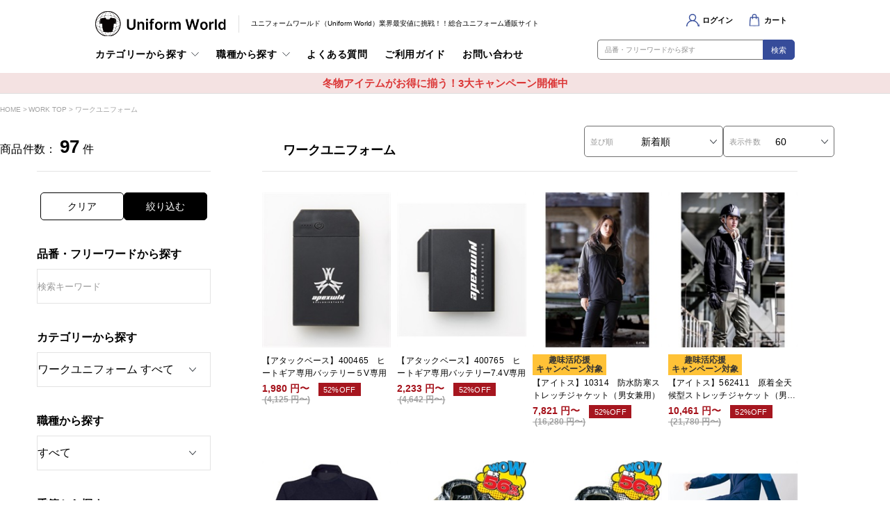

--- FILE ---
content_type: text/css
request_url: https://uniformworld.net/Css/component/component.css
body_size: 3310
content:
@charset "UTF-8";
/* ===============================================
  * ホバーアニメーション付きボタン *
=============================================== */

a:hover {
  opacity: 0.7;
}

.rounded-btn--invert {
  -webkit-box-align: center;
  -ms-flex-align: center;
  -webkit-box-pack: center;
  -ms-flex-pack: center;
  -webkit-transition-property: background !important;
  -webkit-transition-duration: var(--transitionDuration-default) !important;
  -webkit-transition-timing-function: var(--transitionTimingFunction-default) !important;
  display: -webkit-box;
  display: -ms-flexbox;
  display: flex;
  position: relative;
  align-items: center;
  justify-content: center;
  color: var(--color-white);
  font-size: 1.6rem;
  font-weight: bold;
  line-height: 1;
  text-align: center;
  transition-duration: var(--transitionDuration-default) !important;
  transition-property: background !important;
  transition-timing-function: var(--transitionTimingFunction-default) !important;
}

.rounded-btn--invert svg {
  width: 100%;
  height: auto;
  overflow: visible;
}

.rounded-btn--invert .btn__arrow-icon {
  z-index: 2;
  position: absolute;
  top: 0;
  bottom: 0;
  margin: auto;
}

.rounded-btn--invert-blue-bg {
  background-color: var(--color-blue-bg);
}

.rounded-btn--invert-grey {
  background-color: var(--color-darker-grey);
}

/* ===============================================
  * アコーディオン関連 *
=============================================== */
.jq-accordionTrigger+ul,
.jq-accordionTrigger+div {
  display: none;
}

.accordion-icon {
  display: block;
  position: relative;
}

.accordion-icon--cross::before,
.accordion-icon--cross::after {
  -webkit-transition-property: -webkit-transform;
  -webkit-transition-duration: var(--transitionDuration-default);
  -webkit-transition-timing-function: var(--transitionTimingFunction-default);
  display: block;
  position: absolute;
  top: 0;
  right: 0;
  bottom: 0;
  left: 0;
  width: 100%;
  height: 0.15rem;
  margin: auto;
  background-color: var(--color-white);
  content: "";
  content: "";
  transition-duration: var(--transitionDuration-default);
  transition-property: -webkit-transform;
  transition-property: transform;
  transition-property: transform, -webkit-transform;
  transition-timing-function: var(--transitionTimingFunction-default);
}

.accordion-icon--cross::after {
  -webkit-transform: rotate(-90deg);
  transform: rotate(-90deg);
}

.accordion-icon--arrow {
  width: 2.2rem;
  height: 1.1rem;
}

.accordion-icon--arrow::before {
  -webkit-transition-property: -webkit-transform;
  -webkit-transition-duration: var(--transitionDuration-default);
  -webkit-transition-timing-function: var(--transitionTimingFunction-default);
  display: block;
  width: 100%;
  height: 100%;
  background-image: url("data:image/svg+xml;charset=utf8,%3Csvg%20xmlns%3D%22http%3A%2F%2Fwww.w3.org%2F2000%2Fsvg%22%20width%3D%2226.636%22%20height%3D%2214.763%22%20viewBox%3D%220%200%2026.636%2014.763%22%3E%20%3Cpath%20id%3D%22%E3%83%91%E3%82%B9_1670%22%20data-name%3D%22%E3%83%91%E3%82%B9%201670%22%20d%3D%22M5357.592%2C637.137%2C5368.733%2C626l11.252%2C11.142%22%20transform%3D%22translate(5382.107%20639.258)%20rotate(180)%22%20fill%3D%22none%22%20stroke%3D%22%231a1311%22%20stroke-linecap%3D%22round%22%20stroke-linejoin%3D%22round%22%20stroke-width%3D%223%22%2F%3E%3C%2Fsvg%3E");
  background-repeat: no-repeat;
  background-size: contain;
  content: "";
  transition-duration: var(--transitionDuration-default);
  transition-property: -webkit-transform;
  transition-property: transform;
  transition-property: transform, -webkit-transform;
  transition-timing-function: var(--transitionTimingFunction-default);
}

.jq-accordionTrigger[data-accordionState=opened] .accordion-icon--cross::after {
  -webkit-transform: rotate(0);
  transform: rotate(0);
}

.jq-accordionTrigger[data-accordionState=opened] .accordion-icon--arrow::before {
  -webkit-transform: rotate(180deg);
  transform: rotate(180deg);
}

/* ===============================================
  * ページTOPへ移動するボタン *
=============================================== */
.pagetop-button {
  -webkit-transform: translateY(20vh);
  -webkit-transition-property: -webkit-transform;
  -webkit-transition-duration: var(--transitionDuration-default);
  -webkit-transition-timing-function: var(--transitionTimingFunction-default);
  z-index: var(--zindex-header);
  position: fixed;
  right: 4%;
  bottom: 4%;
  width: 6rem;
  height: 6rem;
  transform: translateY(20vh);
  transition-duration: var(--transitionDuration-default);
  transition-property: -webkit-transform;
  transition-property: transform;
  transition-property: transform, -webkit-transform;
  transition-timing-function: var(--transitionTimingFunction-default);
}

.pagetop-button g>g>path {
  -webkit-transition-property: fill;
  -webkit-transition-duration: var(--transitionDuration-default);
  -webkit-transition-timing-function: var(--transitionTimingFunction-default);
  transition-duration: var(--transitionDuration-default);
  transition-property: fill;
  transition-timing-function: var(--transitionTimingFunction-default);
}

.pagetop-button[data-pagetopbtnstate=visible] {
  -webkit-transform: translateY(0);
  transform: translateY(0);
}

@media only screen and (max-width: 767px) {
  /* ===============================================
    * lower 767px *
  =============================================== */
}

@media only screen and (max-width: 979px) {

  /* ===============================================
    * lower 979px *
  =============================================== */
  /* ===============================================
    * ホバーアニメーション付きボタン *
  =============================================== */
  .rounded-btn--invert {
    width: 27rem;
    padding-top: 1.7rem;
    padding-bottom: 1.7rem;
    border-radius: 25rem;
    font-size: 1.6rem;
  }

  .rounded-btn--invert .btn__arrow-icon {
    right: 1.5rem;
    width: 1.6rem;
    height: 1.6rem;
  }

  /* ===============================================
    * アコーディオン関連 *
  =============================================== */
  .accordion-icon--cross {
    width: 1rem;
    height: 1rem;
  }

  /* ===============================================
    * ページTOPへ移動するボタン *
  =============================================== */
}

@media only screen and (max-width: 1199px) {
  /* ===============================================
    * lower 1400px *
  =============================================== */
}

@media only screen and (min-width: 768px) {
  /* ===============================================
    * Upper 768px *
  =============================================== */
}

@media only screen and (min-width: 980px) {

  /* ===============================================
    * Upper 980px *
  =============================================== */
  /* ===============================================
    * ホバーアニメーション付きボタン *
  =============================================== */
  .rounded-btn--invert {
    -webkit-transition-property: background, border, stroke, fill;
    width: 30rem;
    padding-top: 1.6rem;
    padding-bottom: 1.6rem;
    border-radius: 3rem;
    transition-property: background, border, stroke, fill;
  }

  .rounded-btn--invert:hover {
    background-color: var(--color-gold) !important;
    color: var(--color-white) !important;
    opacity: 1 !important;
  }

  .rounded-btn--invert .btn__arrow-icon {
    right: 2rem;
    width: 2rem;
    height: 2rem;
  }

  .rounded-btn--invert .btn__arrow-icon svg path {
    stroke-width: 4;
  }

  .rounded-btn--invert-blue-bg:hover {
    border-color: var(--black);
  }

  .rounded-btn--invert-grey:hover {
    border-color: var(--black);
    background-color: transparent;
  }

  /* ===============================================
    * アコーディオン関連 *
  =============================================== */
  .accordion-icon--cross {
    width: 2rem;
    height: 2rem;
  }

  /* ===============================================
    * ページTOPへ移動するボタン *
  =============================================== */
  .pagetop-button {
    cursor: pointer;
  }

  .pagetop-button:hover {
    -webkit-transform: scale(1.2);
    transform: scale(1.2);
  }

  .pagetop-button:hover g>g>path {
    fill: var(--color-gold);
  }
}

@media only screen and (min-width: 1200px) {
  /* ===============================================
    * Upper 1400px *
  =============================================== */
}


/* ===============================================
  * Cアイコン *
=============================================== */
.productIcon {
  display: flex;
  flex-wrap: wrap;
}

.productIcon span._01,
.productIcon span._02,
.productIcon span._04,
.productIcon span._05,
.productIcon span._06,
.productIcon span._07,
.productIcon span._08 {
  background: var(--color-very-dark-grey);
}

.productIcon span._03 {
  background: var(--color-red);
}

.productIcon span._09,
.productIcon span._10 {
  display: none;
}

/* ===============================================
  * セール価格 *
=============================================== */

.productPrice .spcial {
  color: var(--color-font-red);
}

.productPrice .normal {
  color: var(--color-light-grey);
  display: block;
  text-decoration: line-through;
}

/* ===============================================
  * セール価格 *
=============================================== */
.productImage {
  position: relative;
}

.productImage .soldout {
  position: absolute;
  background: rgb(0 0 0 / 50%);
  width: 100%;
  height: 100%;
  top: 0;
  display: flex;
  justify-content: center;
  align-items: center;
  pointer-events: none;
  font-weight: bold;
}

.productImage .soldout p {
  color: #fff;
  letter-spacing: 0.02em;
  text-align: center;
}

.productImage .soldout p span {
  display: block;
}


/* ===============================================
  * 最近チェックしたアイテム *
=============================================== */
#dvCheckList .productImage a{
  width: 100%;
  height: 100%;
  display: flex;
  align-items: center;
  justify-content: center;
}


/* ===============================================
  * パンくず *
=============================================== */
#breadcrumb {
  width: 100%;
  padding: 2rem 0;
  margin: auto;
}

#breadcrumb a {
  display: inline;
}

#breadcrumb * {
  color: var(--color-light-grey);
  font-size: 1.1rem;
}

#breadcrumb ul {
  display: flex;
}

#breadcrumb li:not(:last-of-type)::after {
  content: ">";
  padding: 0 0.3rem;
}
#breadcrumb h1 {
  display: inline-block;
}

@media only screen and (max-width: 767px) {
  #breadcrumb {
    padding: calc(8 *(100vw / 375)) calc(10 * 100vw / 375);
    border-top: 1px solid var(--color-lighter-grey);
    border-bottom: 1px solid var(--color-lighter-grey);
    overflow-x: scroll;
    white-space: nowrap;
    -webkit-overflow-scrolling: touch;
  }

  #breadcrumb * {
    /* font-size: calc(11 *(100vw / 375)); */
  }

  #breadcrumb li:not(:last-of-type)::after {
    content: ">";
    padding: 0 calc(2 *(100vw / 375));
  }
}



/* ===============================================
  * pagenation *
=============================================== */
#pagination .qty {
  display: none;
}

.pagination__wrapper {
  display: -webkit-box;
  display: -ms-flexbox;
  display: flex;
  -webkit-box-align: center;
  -ms-flex-align: center;
  align-items: center;
  font-size: var(--pager-fz, 1.3rem);
  letter-spacing: .02em;
  font-weight: 300;
  color: var(--color-main);
}

.pagination__prev,
.pagination__next {
  width: var(--arrow-w, 1.2rem);
}

.pagination__prev.disabled,
.pagination__next.disabled {
  visibility: hidden;
  opacity: 0;
}

.pagination__list {
  display: -webkit-box;
  display: -ms-flexbox;
  display: flex;
  -webkit-box-align: center;
  -ms-flex-align: center;
  align-items: center;
  gap: 0 var(--pager-gap, 0.3rem);
}

.pagination__list li.num {
  display: -webkit-box;
  display: -ms-flexbox;
  display: flex;
  -webkit-box-pack: center;
  -ms-flex-pack: center;
  justify-content: center;
  -webkit-box-align: center;
  -ms-flex-align: center;
  align-items: center;
  width: var(--pager-sz, 2.3rem);
  height: var(--pager-sz, 2.3rem);
  border-radius: 100vh;
}

.pagination__list li.num a {
  display: -webkit-box;
  display: -ms-flexbox;
  display: flex;
  -webkit-box-pack: center;
  -ms-flex-pack: center;
  justify-content: center;
  -webkit-box-align: center;
  -ms-flex-align: center;
  align-items: center;
  width: 100%;
  height: 100%;
}

.pagination__list li.num.current {
  background: #000;
  color: #fff;
}

/*===================== for mobile phone */
@media screen and (max-width: 767px) {
  .pagination__wrapper {
    -webkit-box-pack: justify;
    -ms-flex-pack: justify;
    justify-content: space-between;
    width: 100%;
    padding-block: 1.5rem;
    padding-inline: 3rem;
    background: var(--color-bg-main);
  }
}

/*===================== for desktop */
@media screen and (min-width: 768px) {
  .pagination__wrapper {
    --pager-fz: 14px;
  }

  .pagination__prev,
  .pagination__next {
    --arrow-w: 12px;
  }

  .pagination__prev {
    -webkit-margin-end: 30px;
    margin-inline-end: 30px;
  }

  .pagination__next {
    -webkit-margin-start: 30px;
    margin-inline-start: 30px;
  }

  .pagination__list {
    --pager-gap: 10px;
  }

  .pagination__list li.num {
    --pager-sz: 30px;
  }
}

--- FILE ---
content_type: text/css
request_url: https://uniformworld.net/Css/common_hf.css
body_size: 2814
content:

/* ------------------------------------------------
  共通
------------------------------------------------ */
.header img,
.footer img{
  width: 100%;
}
.header svg,
.footer svg {
  fill: currentColor;
}
.header-inner a {
  display: block;
}
/* ------------------------------------------------
  header
------------------------------------------------ */
.header {
  /* height: 12rem; */
  border-bottom: 1px solid var(--color-lighter-grey);
  position: fixed;
  width: 100%;
  background: #fff;
  z-index: 101;
}
.header.header_work,
.header.header_office,
.header.header_clinic,
.header.header_service {
  height: auto;
}
@media (min-width: 769px) {
  .header.header_work .header-inner,
  .header.header_office .header-inner,
  .header.header_clinic .header-inner,
  .header.header_service .header-inner {
    padding-bottom: 0;
  }
}
.header-inner {
  width: 110rem;
  margin: auto;
  padding-top: 2rem;
  padding-bottom: 1.4rem;
}
.header-inner .inner-box {
  display: flex;
  justify-content: space-between;
  align-items: center;
}
.header-inner .inner-box._02 {
  letter-spacing: 0.04em;
}
.header-title {
  display: flex;
  align-items: center;
}
.header-title .header-title-logo{
  width: 20.5rem;
}
.header-title .header-title-txt {
    font-size: 1.1rem;
    line-height: 1.5;
    margin-left: 2rem;
    padding-left: 2rem;
    position: relative;
}
@media screen and (min-width: 769px){
  .header-title .header-title-txt .hidden-phone{
      display: inline-block!important;
  }
}
.header-title .header-title-txt::before {
    height: 2.8rem;
    width: 1px;
    content: "";
    display: block;
    background: var(--color-lighter-grey);
    position: absolute;
    left: 0;
    top: -0.5rem;
}
.header-nav {
  display: flex;
  margin-bottom: 1rem;
}
.header-nav div {
  height: 3rem;
  font-size: 1.2rem;
  border-radius: 20px;
  font-weight: bold;
  padding: 0 1.2rem;
  line-height: 3rem;
}
.header-nav div a {
  display: flex;
  align-items: center;
}
.header-nav div a::before,
.header-nav div a::before{
  content: "";
  display: block;
  width: 2rem;
  height: 2rem;
  background-size: contain;
  margin-right: 0.5rem;
}
.header-nav div.nav-cart a::before{
  background-image: url(../Contents/ImagesPkg/common/ico_cart.svg#ico_cart);
}
.header-nav div.nav-user a::before{
  background-image: url(../Contents/ImagesPkg/common/ico_user.svg#ico_user);
}
.header-nav div:hover{
  background: #000;
  color: #fff;
}
.header-nav div:hover a::before{
  filter: invert(100%) sepia(51%) saturate(0%) hue-rotate(164deg) brightness(102%) contrast(100%);
}
.header-guide{
  display: flex;
  font-size: 1.5rem;
  letter-spacing: 0.04em;
  font-weight: bold;
  margin-left: 1rem;
}
.header-guide > li{
  margin-right: 2.7rem;
}
.header-search .wrapSearch{
  display: flex;
  justify-content: space-between;
  align-items: center;
  width: 31rem;
  height: 3.2rem;
  border-radius: 5px;
}
.header-search .wrapSearch input{
  padding: 0 1rem;
  width: 26rem;
  border: 1px solid var(--color-dark-grey);
  font-size: 1.1rem;
  border-right: 0;
  border-radius: 5px 0 0 5px;
  height: 3.2rem;
  display: flex;
  align-items: center;
  letter-spacing: 0;
}
.header-search .wrapSearch input:placeholder-shown {
  color: var(--color-middle-grey);
  font-size: 1.1rem;
}
.header-search .wrapSearch input::-webkit-input-placeholder {
  color: var(--color-middle-grey);
  font-size: 1.1rem;
}

.header-search .wrapSearch input:-moz-placeholder {
  color: var(--color-middle-grey);
  font-size: 1.1rem;
}

.header-search .wrapSearch input::-moz-placeholder {
  color: var(--color-middle-grey);
  font-size: 1.1rem;
}

.header-search .wrapSearch input:-ms-input-placeholder {
  color: var(--color-middle-grey);
  font-size: 1.1rem;
}
.header-search .wrapSearch .btnSearch a{
  background: var(--color-black);
  border: 1px solid var(--color-black);
  color: var(--color-white);
  font-size: 1.2rem;
  width: 5rem;
  text-align: center;
  border-radius: 0 5px 5px 0;
  height: 3.2rem;
  display: flex;
  align-items: center;
  justify-content: center;
}

.header__ticker-wrapper {
  --color-bg: #F4E2E2;
  --color-font: #DB3434;
}
.header__ticker-wrapper > * {
  display: grid;
  place-content: center;

  padding: .7rem 1.4rem;
  background-color: var(--color-bg);

  color: var(--color-font);
  font-size: 1.6rem;
  font-weight: bold;
}
@media (max-width: 767px) {
  .header__ticker-wrapper > * {
    padding: .9rem 1rem;
    font-size: 1.2rem;
  }
}

/* ------------------------------------------------
  Footer
------------------------------------------------ */
.footer {
  background: var(--color-bg-main);
  padding: 4rem 0 2rem;
}
.footer-inner{
  width: 110rem;
  margin: auto;
  position: relative;
}
.footer-logo{
  position: absolute;
  width: 20rem;
}
.footer-contents {
  margin-left: 25rem;
  display: flex;
  flex-direction: column;
}
.footer-contents .footer-guide {
  order: 1;
  display: flex;
  font-size: 1.6rem;
  font-weight: bold;
  margin-top: 1rem;
  margin-bottom: 2rem;
}
.footer-contents .footer-guide li {
  margin-right: 5rem;
}
.footer-contents .footer-company {
  order: 2;
  display: flex;
  font-size: 1.2rem;
  margin-bottom: 1rem;
}
.footer-contents .footer-company li:not(:last-child)::after {
  content: "";
  border-right: 1px solid var(--color-light-grey);
  margin: 0 2rem;
}
.footer-contents .footer-txt {
  order: 3;
}
.footer-sns{
  display: flex;
  justify-content: space-between;
  align-items: center;
  position: absolute;
  top: 5.5rem;
  width: 10.5rem;
}
.footer-sns li{
  width: 1.8rem;
}
.footer-copyright{
  text-align: center;
  margin-top: 4rem;
  font-family: var(--roboto);
  letter-spacing: 0.05em;
}


/* ------------------------------------------------ SP　------------------------------------------------ */



@media (max-width: 767px){
/* ------------------------------------------------
  header
------------------------------------------------ */
  .header {
    position: relative;
    /* height: 10rem; */
    border: none;
  }
  .header-inner {
    width: 100%;
    padding-top: 1rem;
  }
  .header-inner .inner-box {
    display: block;
  }
  .header-title {
    display: block;
    text-align: center;
  }
  .header-title .header-title-logo {
    width: 22rem;
    margin: auto;
  }
  .header-title .header-title-txt {
    font-size: 1rem;
    margin-left: 0;
    padding-left: 0;
    border-left: none;
    margin-top: 1.5rem;
  }
  .header-title .header-title-txt::before {
      display: none;
  }
  /* ------------------------------------------------
    navi
  ------------------------------------------------ */
  .sp-nav{
    background: var(--color-bg-main);
    position: fixed;
    bottom: 0;
    width: 100%;
    padding: 1.5rem 0;
  }
  .sp-nav ul {
    display: flex;
    align-content: center;
  }
  .sp-nav ul li {
    width: 20%;
    border-right: 1px solid #E3E3E3;
    text-align: center;
    font-size: 1.1rem;
  }
  .sp-nav ul li:last-child {
    border-right: none;
  }
  .sp-nav ul li,
  .sp-nav ul li a{
    height: 4.5rem;
    display: flex;
    flex-direction: column;
    justify-content: space-between;
  }
  .sp-nav ul li figure {
    margin: auto;
  }
  .sp-nav ul li.btn-menu figure {
      width: 2.6rem;
      padding-bottom: 0.4rem;
  }
  .sp-nav ul li.btn-search figure {
      width: 2rem;
      padding-bottom: 0.5rem;
  }
  .sp-nav ul li.btn-home figure {
      width: 2.2rem;
      padding-bottom: 0.2rem;
  }
  .sp-nav ul li.btn-inquiry figure {
      width: 2.8rem;
      padding-bottom: 0.6rem;
      padding-left: 0.4rem;
  }
  .sp-nav ul li.btn-cart figure {
      width: 2.6rem;
      padding-bottom: 0.5rem;
      padding-right: 0.4rem;
  }

  /* ------------------------------------------------
    ハンバーガー
  ------------------------------------------------ */
  html.scroll-prevent{
    overflow: hidden;
  }
  .sp-menu {
    left: -100%;
    position: fixed;
    transition: all .4s;
    background: rgba(0, 0, 0, 0.6);
    z-index: 1001;
    top: 0;
  }
  .sp-menu.show {
    width: 100%;
    height: 100vh;
    left: 0;
  }
  .sp-menu .spMenu-inner {
    width: 32rem;
    background: #fff;
    height: 100vh;
    font-size: 1.4rem;
    overflow-y: scroll;
    padding-bottom: 15rem;
  }
  .spMenu-inner li {
    border-bottom: 1px solid var(--color-lighter-grey);
    padding-left: 2rem;
  }
  .spMenu-inner li a{
    display: block;
  }
  /*spMenu-user*/
  .spMenu-inner .spMenu-user li {
    line-height: 5.5rem;
    font-weight: bold;
  }
  .spMenu-inner .spMenu-user li a{
    display: flex;
    align-items: center;
  }
  .spMenu-inner .spMenu-user li.spMenu-user_name {
    line-height: 3.5rem;
    padding-top: 1.5rem;
  }
  .spMenu-inner .spMenu-user li a::before {
    content: "";
    width: 2rem;
    height: 2rem;
    display: block;
    background-size: contain;
    margin-right: 1rem;
  }
  .spMenu-inner .spMenu-user li.spMenu-user_login a::before {
    background-image: url(../Contents/ImagesPkg/common/ico_user.svg);
  }
  .spMenu-inner .spMenu-user li.spMenu-user_list a::before {
    background-image: url(../Contents/ImagesPkg/common/ico_history.svg);
  }
  /*spMenu-guide*/
  .spMenu-inner .spMenu-guide li {
    line-height: 5rem;
  }
  .spMenu-inner .spMenu-guide li.spMenu-guide_ttl {
    line-height: 4rem;
    background: var(--color-very-light-grey);
  }
  /*.sp-menu_close*/
  .sp-menu_close._01 {
    content: "";
    width: 2rem;
    height: 2rem;
    display: block;
    background-size: contain;
    position: absolute;
    background-image: url(../Contents/ImagesPkg/common/nav_close.svg);
    filter: invert(95%) sepia(95%) saturate(0%) hue-rotate(118deg) brightness(105%) contrast(103%);
    right: 2rem;
    top: 2rem;
  }
  .sp-menu_close._02 {
    border: 1px solid var(--color-dark-grey);
    width: 24rem;
    line-height: 4rem;
    margin: 3rem auto 0;
    text-align: center;
    border-radius: 10px;
  }


  /* ------------------------------------------------
    Footer
  ------------------------------------------------ */
  .footer {
    padding: 2.5rem 0 11.5rem;
  }
  .footer-inner {
    width: 100%;
    padding: 0 1rem;
  }
  .footer-logo {
    position: relative;
    width: 22rem;
    margin: 0 auto 0.8rem;
  }
  .footer-contents {
    margin-left: 0;
    display: block;
  }
  .footer-contents .footer-guide {
    display: block;
    font-size: 1.6rem;
    margin-bottom: 0;
    border-top: 1px solid var(--color-dark-grey);
  }
  .footer-contents .footer-company {
    display: block;
    font-size: 1.6rem;
    margin-bottom: 0;
  }
  .footer-contents .footer-guide li,
  .footer-contents .footer-company li {
    margin-right: 0;
    border-bottom: 1px solid var(--color-dark-grey);
    line-height: 5rem;
    padding-left: 1rem;
  }
  .footer-contents .footer-company li:not(:last-child)::after {
    display: none;
  }
  .footer-contents .footer-txt {
    line-height: 1.6;
    text-align: center;
    margin-bottom: 2.6rem;
  }
  .footer-sns{
    position: relative;
    top: 0;
    width: 14.5rem;
    margin: 3rem auto 0;
  }
  .footer-sns li {
    width: 2.1rem;
  }
  .footer-copyright{
    margin-top: 3rem;
  }
}


--- FILE ---
content_type: text/css
request_url: https://uniformworld.net/Css/ProductList.css
body_size: 7051
content:
@charset "UTF-8";
/*
//////////////////////////////////////////////////////////////////////////////////////////////
                                      custom property
//////////////////////////////////////////////////////////////////////////////////////////////
*/
:root {
  --color-bdr: #e3e3e3;
}

/*//////////////////////////////////////////////////

Title : productList.css
For   : "napper" styles of the site

Created       : 2022-05-16
Last Modified : 2022-05-16

==========================================

Content

    1. layout
		2. products
		3. sort
		4. search

//////////////////////////////////////////////////*/
/*
==============================================================================================
																				1. layout
==============================================================================================
*/
/*//////////////////////////////////////////////////

Title : _layout.scss
For   : "napper" styles of the site

Created       : 2022-05-16
Last Modified : 2022-05-16

//////////////////////////////////////////////////*/
.pageLower-productList {
  max-width: 1200px;
  width: 100%;
  margin-inline: auto;
  color: var(--color-main);
  font-weight: 300;
}
.pageLower-productList img,
.pageLower-productList svg {
  display: block;
  width: 100%;
  height: auto;
}
.pageLower-productList a,
.pageLower-productList picture {
  display: block;
}
.pageLower-productList * {
  list-style: none;
  font-weight: inherit;
}

.products__list {
  display: grid;
  grid-template-columns: repeat(var(--prod-column, 3), 1fr);
  gap: var(--list-gap-y, 3rem) var(--list-gap-x, 0.8rem);
}

.products__img a {
  display: flex;
  align-items: center;
  justify-content: center;
}

/*
//////////////////////////////////////////////////////////////////////////////////////////////
                                      for mobile phone
//////////////////////////////////////////////////////////////////////////////////////////////
*/
@media screen and (max-width: 767px) {
  .hidden-mp {
    display: none !important;
  }

  .pageLower-productList {
    -webkit-padding-after: 6rem;
            padding-block-end: 6rem;
  }
  .pageLower-productList .pagination {
    -webkit-margin-before: 3rem;
            margin-block-start: 3rem;
  }
  .pageLower-productList .pagination:empty {
    display: none;
  }

  .products {
    -webkit-padding-before: 3rem;
            padding-block-start: 3rem;
  }
}
/*
//////////////////////////////////////////////////////////////////////////////////////////////
                                        for tablet
//////////////////////////////////////////////////////////////////////////////////////////////
*/
@media screen and (min-width: 768px) and (max-width: 1200px) {
  .contents {
    font-size: 0.8333333333vw;
  }
}
/*
//////////////////////////////////////////////////////////////////////////////////////////////
                                        for desktop
//////////////////////////////////////////////////////////////////////////////////////////////
*/
@media screen and (min-width: 768px) {
  .hidden-dt {
    display: none !important;
  }

  .contents {
    display: flex;
    justify-content: center;
    -webkit-margin-before: 20px;
            margin-block-start: 20px;
  }

  .pageLower-productList {
    -webkit-padding-after: 100px;
            padding-block-end: 100px;
    padding-inline: 5rem;
  }
  .pageLower-productList .pagination {
    -webkit-margin-before: 60px;
            margin-block-start: 60px;
  }
  .pageLower-productList .pagination__wrapper {
    justify-content: flex-end;
  }

  .search {
    max-width: 250px;
    width: 22.7272727273%;
    -webkit-padding-before: 30px;
            padding-block-start: 30px;
    border-top: 1px solid var(--color-bdr);
  }

  .products {
    max-width: 770px;
    width: 70%;
    -webkit-margin-start: 8rem;
            margin-inline-start: 8rem;
  }
  .products__list {
    --prod-column: 4;
    --list-gap-x: 1rem;
    --list-gap-y: 48px;
    -webkit-padding-before: 30px;
            padding-block-start: 30px;
    border-top: 1px solid var(--color-bdr);
  }
}
/*
==============================================================================================
																				2. products
==============================================================================================
*/
/*//////////////////////////////////////////////////

Title : _products.scss
For   : "napper" styles of the site

Created       : 2022-05-16
Last Modified : 2022-05-16

==========================================

Content

    products

//////////////////////////////////////////////////*/
/*
==============================================================================================
																				products
==============================================================================================
*/
.heading {
  position: relative;
}
.heading__qty {
  letter-spacing: 0.02em;
  text-align: center;
}
.heading__qty .ttl,
.heading__qty .num {
  display: inline-block;
  position: relative;
}
.heading__qty .ttl:empty::after,
.heading__qty .num:empty::after {
  position: relative;
  content: "0";
}
.heading__qty .num {
  font-size: calc(var(--num-fz) / var(--qty-fz) * 1em);
  font-weight: 600;
}
.heading__qty .num .pagination__wrapper {
  display: none;
}
.heading__nav .nav__list {
  display: flex;
  justify-content: center;
}
.heading__nav .nav__btn {
  display: flex;
  justify-content: center;
  align-items: center;
  border: 1px solid #707070;
  border-radius: 5px;
  font-size: var(--nav-fz, 1.5rem);
  font-size: var(--nav-fz, 1.5rem);
  letter-spacing: 0.02em;
}

.products__img {
  position: relative;
}
.products__img .soldout,
.products__history .soldout {
  display: flex;
  justify-content: center;
  align-items: center;
  flex-direction: column;
  width: 100%;
  height: 100%;
  background: rgba(0, 0, 0, 0.5);
  color: #fff;
  font-weight: 600;
  letter-spacing: 0.02em;
  position: absolute;
  top: 0;
  left: 0;
  pointer-events: none;
}
.products__img .soldout span,
.products__history .soldout span {
  display: block;
  line-height: 1;
}
.products__img .soldout--en,
.products__history .soldout--en {
  font-size: var(--soldout-en-fz, 1.3rem);
}
.products__img .soldout--jp,
.products__history .soldout--jp {
  font-size: var(--soldout-jp-fz, 1.1rem);
}
.products__desc .productIcon {
  color: #fff;
}
.products__desc .productIcon span {
  display: inline-block;
  -webkit-margin-end: var(--cicon-gap, 0.2rem);
          margin-inline-end: var(--cicon-gap, 0.2rem);
  -webkit-margin-after: var(--cicon-gap, 0.2rem);
          margin-block-end: var(--cicon-gap, 0.2rem);
  padding: var(--cicon-pad-y, 0.2rem) var(--cicon-pad-x, 0.5rem);
  font-size: var(--cicon-fz, 1rem);
  font-weight: 600;
}
.products__desc .productName {
  font-size: var(--desc-fz, 1.1rem);
  line-height: var(--name-lh, 1.5);
  font-weight: 300;
  letter-spacing: 0.02em;
  overflow: hidden;
  display: -webkit-box;
  -webkit-box-orient: vertical;
  -webkit-line-clamp: 2;
  text-overflow: ellipsis;
  text-align: left;
}
.products__desc .productPrice {
  font-size: var(--price-fz, 1.3rem);
  line-height: var(--price-lh, 1.6rem);
  font-weight: 600;
}
.products__desc .productPrice .spcial {
  font-size: var(--special-fz, 1.3rem);
}
.products__desc .productPrice .normal {
  font-size: var(--normal-fz, 1.1rem);
}
.products__desc [data-price-type="special"] .price_off {
  padding: 0.4rem 0.8rem;
  margin-left: 1rem;
  background-color: #A6161F;
  font-size: 1.2rem;
  line-height: 1;
  color: var(--color-white);
  letter-spacing: 0.02em;
  font-weight: normal;
}
.products__history {
  display: none;
}
.products__history .top_ttl {
  font-size: var(--history-ttl-fz, 1.8rem);
  font-weight: 600;
  text-align: center;
}
.products__history #dvCheckList {
  display: grid;
  grid-template-columns: repeat(var(--history-column, 3), 1fr);
  gap: var(--history-gap-y, 2rem) var(--history-gap-x, 0.8rem);
}
.products__history #dvCheckList .productName {
  font-size: var(--history-name-fz, 1.2rem);
  letter-spacing: 0.02em;
}
.products__history #dvCheckList .productPrice {
  font-size: var(--history-price-fz, 1.3rem);
  font-weight: 600;
}
.products__history #dvCheckList .productPrice .normal {
  font-size: var(--history-normal-fz, 1.1rem);
}
.products .noProduct {
  font-size: 1.5em;
  text-align: center;
}

/*
//////////////////////////////////////////////////////////////////////////////////////////////
                                      for mobile phone
//////////////////////////////////////////////////////////////////////////////////////////////
*/
@media screen and (max-width: 767px) {
  .heading {
    padding: 1.5rem 1.8rem;
    background: #f0f0f0;
  }
  .heading__qty {
    --qty-fz: 12;
    font-size: calc(var(--qty-fz) * 0.1rem);
  }
  .heading__qty .num {
    --num-fz: 16;
  }
  .heading__nav {
    -webkit-margin-before: 1rem;
            margin-block-start: 1rem;
  }
  .heading__nav .nav__list {
    gap: 0 0.8rem;
  }
  .heading__nav .nav__btn {
    display: flex;
    justify-content: center;
    width: 16.6rem;
    height: 4.5rem;
    background: #fff;
  }
  .heading__nav .nav__btn .ico {
    display: block;
    width: 2rem;
    margin-right: 0.6rem;
  }

  .products__list {
    padding-inline: 1rem;
  }
  .products__img .soldout--jp,
  .products__history .soldout--jp {
    -webkit-margin-before: 0.6rem;
            margin-block-start: 0.6rem;
  }
  .products__desc {
    -webkit-margin-before: 0.8rem;
            margin-block-start: 0.8rem;
  }
  .products__desc .productIcon {
    -webkit-margin-after: 0.5rem;
            margin-block-end: 0.5rem;
  }
  .products__desc .productPrice {
    -webkit-margin-before: 0.8rem;
            margin-block-start: 0.8rem;
  }
  .products__history {
    -webkit-margin-before: 4rem;
            margin-block-start: 4rem;
  }
  .products__history #dvCheckList {
    -webkit-margin-before: 2rem;
            margin-block-start: 2rem;
    padding-inline: 1rem;
  }
  .products__history #dvCheckList li:nth-of-type(n + 10) {
    display: none;
  }
  .products__history #dvCheckList .productName {
    -webkit-margin-before: 0.7rem;
            margin-block-start: 0.7rem;
  }
  .products__history #dvCheckList .productPrice {
    -webkit-margin-before: 0.5rem;
            margin-block-start: 0.5rem;
    line-height: 1.6rem;
  }
  .products .noProduct {
    -webkit-padding-before: 3rem;
            padding-block-start: 3rem;
  }
  .products__desc [data-price-type="special"] {
    display: flex;
    flex-direction: column;
    row-gap: 0.2rem;
    align-items: flex-start;
  }
  .products__desc [data-price-type="special"] .price_off {
    display: inline-block;
    letter-spacing: normal;
    margin: 0 0;
    margin-left: 0;
  }
}
/*
//////////////////////////////////////////////////////////////////////////////////////////////
                                        for desktop
//////////////////////////////////////////////////////////////////////////////////////////////
*/
@media screen and (min-width: 768px) {
  .heading {
    display: flex;
    justify-content: space-between;
    align-items: flex-end;
  }
  .heading__qty {
    --qty-fz: 16;
    font-size: calc(var(--qty-fz) * 1px);
  }
  .heading__qty .num {
    --num-fz: 26;
  }
  .heading__nav .nav__list {
    display: flex;
    justify-content: center;
    gap: 0 8px;
  }
  .heading__nav .nav__btn {
    --nav-fz: 14px;
    height: 45px;
    border: 1px solid #707070;
    border-radius: 5px;
  }
  .heading__nav .nav__btn--sort {
    width: 200px;
  }
  .heading__nav .nav__btn--itemsDisplayed {
    width: 160px;
  }

  .products .soldout--en,
  .products__history .soldout--en {
    --soldout-en-fz: 18px;
  }
  .products .soldout--jp,
  .products__history .soldout--jp {
    -webkit-margin-before: 8px;
            margin-block-start: 8px;
    --soldout-jp-fz: 12px;
  }
  .products__desc {
    -webkit-margin-before: 10px;
            margin-block-start: 10px;
  }
  .products__desc .productIcon {
    color: #fff;
  }
  .products__desc .productIcon span {
    --cicon-gap: 2px;
    --cicon-pad-x: 5px;
    --cicon-pad-y: 2px;
    --cicon-fz: 10px;
  }
  .products__desc .productName {
    --desc-fz: 12px;
    --name-lh: calc(18 / 12);
  }
  .products__desc .productPrice {
    --price-fz: 14px;
    --price-lh: 16.8px;
    -webkit-margin-before: 5px;
            margin-block-start: 5px;
  }
  .products__desc .productPrice .spcial {
    --special-fz: 14px;
  }
  .products__desc .productPrice .normal {
    --normal-fz: 12px;
  }
  .products__history {
    -webkit-margin-before: 50px;
            margin-block-start: 50px;
    -webkit-padding-before: 60px;
            padding-block-start: 60px;
    border-top: 1px solid var(--color-bdr);
  }
  .products__history .ttl {
    --history-ttl-fz: 20px;
  }
  .products__history #dvCheckList {
    --history-column: 5;
    --history-gap-x: 1rem;
    --history-gap-y: 20px;
    -webkit-margin-before: 24px;
            margin-block-start: 24px;
  }
  .products__history #dvCheckList li:nth-of-type(n + 11) {
    display: none;
  }
  .products__history #dvCheckList .productName {
    -webkit-margin-before: 10px;
            margin-block-start: 10px;
  }
  .products__history #dvCheckList .productPrice {
    --history-price-fz: 14px;
    -webkit-margin-before: 6px;
            margin-block-start: 6px;
    line-height: 16.8px;
  }
  .products__history #dvCheckList .productPrice .normal {
    --history-normal-fz: 12px;
  }
  .products .noProduct {
    -webkit-padding-before: 10vh;
            padding-block-start: 10vh;
  }
}
/*
==============================================================================================
																				3. sort
==============================================================================================
*/
/*//////////////////////////////////////////////////

Title : _sort.scss
For   : "napper" styles of the site

Created       : 2022-05-16
Last Modified : 2022-05-16

==========================================

Content

    sort

//////////////////////////////////////////////////*/
/*
==============================================================================================
																				sort
==============================================================================================
*/
.sort__box, .sort__control, .sort__idx {
  width: 100%;
  height: 100%;
}
.sort__idx {
  display: flex;
  justify-content: center;
  align-items: center;
}
.sort__list {
  display: none;
  position: absolute;
  top: 100%;
  background: #fff;
  z-index: var(--zindex-front);
}

/*
//////////////////////////////////////////////////////////////////////////////////////////////
                                      for mobile phone
//////////////////////////////////////////////////////////////////////////////////////////////
*/
@media screen and (max-width: 767px) {
  .sort__idx .ico--bk {
    display: block;
  }
  .sort__idx .ico--wh {
    display: none;
  }
  .sort__idx.is-open {
    background: #000;
    color: #fff;
  }
  .sort__idx.is-open .ico--bk {
    display: none;
  }
  .sort__idx.is-open .ico--wh {
    display: block;
  }
  .sort__list {
    width: 100%;
    left: 0;
    -webkit-border-after: 1px solid var(--color-bdr);
            border-block-end: 1px solid var(--color-bdr);
    border-inline: 1px solid var(--color-bdr);
    box-shadow: 0 0.5rem 0.6rem rgba(0, 0, 0, 0.15);
  }
  .sort__list li {
    padding-block: 1.8rem;
    padding-inline: 2rem;
    border-top: 1px solid var(--color-bdr);
    background: var(--color-bg-main);
  }
  .sort__list li.is-active {
    background: #fff;
    font-weight: 600;
  }
}
/*
//////////////////////////////////////////////////////////////////////////////////////////////
                                        for desktop
//////////////////////////////////////////////////////////////////////////////////////////////
*/
@media screen and (min-width: 768px) {
  .sort__control {
    position: relative;
  }
  .sort__idx {
    -webkit-padding-start: 6px;
            padding-inline-start: 6px;
    position: relative;
  }
  .sort__idx::before, .sort__idx::after {
    display: inline-block;
    margin: auto;
    position: absolute;
    top: 0;
    bottom: 0;
  }
  .sort__idx::before {
    height: -webkit-fit-content;
    height: -moz-fit-content;
    height: fit-content;
    left: 8px;
    color: #989898;
    font-size: 11px;
    letter-spacing: 0.02em;
  }
  .sort__idx.sort::before {
    content: "並び順";
  }
  .sort__idx.displayQty::before {
    content: "表示件数";
  }
  .sort__idx::after {
    width: 10px;
    height: 6px;
    right: 8px;
    background-repeat: no-repeat;
    background-size: 100%;
    background-image: url(/Contents/ImagesPkg/product/sort-arrow.svg);
    content: "";
    transition: all 0.5s;
  }
  .sort__idx.is-open::after {
    transform: rotate(180deg);
  }
  .sort__list {
    width: calc(100% + 2px);
    border: 1px solid #707070;
    border-bottom-left-radius: 5px;
    border-bottom-right-radius: 5px;
    border-top: none;
    left: -1px;
    text-align: center;
    line-height: 45px;
    transform: translateY(-3px);
  }
}
/*
==============================================================================================
																				4. search
==============================================================================================
*/
/*//////////////////////////////////////////////////

Title : _search.scss
For   : "napper" styles of the site

Created       : 2022-05-16
Last Modified : 2022-05-16

==========================================

Content

    search

//////////////////////////////////////////////////*/
/*
==============================================================================================
																				search
==============================================================================================
*/
.btn-back.historyBack {
  display: none;
}

.advBack {
  display: none;
}

.search {
  font-size: var(--search-fz, 1.5rem);
  font-weight: 300;
}
.search__wrapper .dvProductAdvancedSearch .sort-word input {
  display: block;
  width: 100%;
}
.search__wrapper .dvProductAdvancedSearch .sort-word input::-moz-placeholder {
  font-size: var(--form-ph-fz, 1.4rem);
  color: #989898;
}
.search__wrapper .dvProductAdvancedSearch .sort-word input:-ms-input-placeholder {
  font-size: var(--form-ph-fz, 1.4rem);
  color: #989898;
}
.search__wrapper .dvProductAdvancedSearch .sort-word input::placeholder {
  font-size: var(--form-ph-fz, 1.4rem);
  color: #989898;
}
.search__wrapper .sort-price__dtl {
  display: flex;
}
.search__wrapper .sort-price__form {
  display: flex;
  align-items: center;
  font-size: var(--price-form-fz, 1.2rem);
}
.search__wrapper .sort-price__form select {
  width: var(--price-form-w, 9.4rem);
  height: var(--price-form-h, 4rem);
  padding-inline: var(--price-form-pi, 1rem);
  border: 1px solid var(--color-bdr);
  border-radius: var(--price-form-radius, 0.5rem);
}
.search__wrapper .button {
  display: flex;
  justify-content: center;
  width: 100%;
  gap: 0 var(--btn-gap, 1.5rem);
}
.search__wrapper .button--elem {
  display: flex;
  justify-content: center;
  width: var(--btn-w, 15rem);
  height: var(--btn-h, 4.8rem);
  align-items: center;
  border: 1px solid #000;
  border-radius: var(--btn-radius, 0.5rem);
  font-size: var(--btn-fz, 1.5rem);
}
.search__wrapper .button--elem.reset {
  background: #fff;
  color: #000;
}
.search__wrapper .button--elem.proceed {
  background: #000;
  color: #fff;
}
.search__wrapper [data-slide] input {
  width: 0;
  height: 0;
}
.search__wrapper [data-slide] input[type=radio] {
  -webkit-appearance: none;
     -moz-appearance: none;
          appearance: none;
}

/*
//////////////////////////////////////////////////////////////////////////////////////////////
                                      for mobile phone
//////////////////////////////////////////////////////////////////////////////////////////////
*/
@media screen and (max-width: 767px) {
  .search__wrapper .categories {
    position: fixed;
    width: 100%;
    height: 100%;
    top: 0;
    left: 0;
    opacity: 0;
    z-index: -1000;
    transition: opacity 0.4s;
    pointer-events: none;
    background: #fff;
  }
  .search__wrapper .categories.is-visible {
    opacity: 1;
    pointer-events: all;
    transition: opacity 0.4s;
    z-index: 1010;
  }
  .search__wrapper .categories ul {
    -webkit-padding-before: 6rem;
            padding-block-start: 6rem;
  }
  .search__wrapper .categories ul li a {
    display: flex;
    justify-content: space-between;
    align-items: center;
    width: 100%;
    height: 6rem;
    padding-inline: 2rem;
    border-bottom: 1px solid var(--color-bdr);
  }
  .search__wrapper .categories ul li a::after {
    content: "";
    width: 1rem;
    height: 1rem;
    border-bottom: solid 1px #000;
    border-right: solid 1px #000;
    position: absolute;
    transform: rotate(-45deg);
    right: 2rem;
  }
  .search__wrapper .dvProductAdvancedSearch {
    display: none;
    -webkit-padding-before: 6rem;
            padding-block-start: 6rem;
  }
  .search__wrapper .dvProductAdvancedSearch__list {
    border-bottom: 1px solid var(--color-bdr);
  }
  .search__wrapper .dvProductAdvancedSearch .sort-word {
    padding: 1rem;
  }
  .search__wrapper .dvProductAdvancedSearch .sort-word input {
    height: 5rem;
    padding-inline: 1rem;
    background: var(--color-white-grey);
    line-height: 1;
  }
  .search__wrapper .modal {
    position: fixed;
    width: 100%;
    height: 100%;
    top: 0;
    left: 0;
    opacity: 0;
    z-index: -1000;
    transition: opacity 0.4s;
    pointer-events: none;
  }
  .search__wrapper .modal.show {
    z-index: 1010;
  }
  .search__wrapper .modal.open {
    opacity: 1;
    pointer-events: all;
  }
  .search__wrapper .modal .back {
    display: flex;
    align-items: center;
    position: absolute;
    top: 2rem;
    left: 2rem;
  }
  .search__wrapper .modal .back::before {
    display: inline-block;
    width: 0.6rem;
    height: 1.2rem;
    -webkit-margin-end: 1rem;
            margin-inline-end: 1rem;
    background-image: url(/Contents/ImagesPkg/common/arrow-back.svg);
    background-size: 100%;
    background-repeat: no-repeat;
    content: "";
  }
  .search__wrapper .modal .setCategory {
    display: none;
  }
  .search__wrapper .modal .choices li {
    display: flex;
    align-items: center;
    height: 6rem;
    padding-inline: 2rem;
    border-top: 1px solid var(--color-bdr);
    position: relative;
  }
  .search__wrapper .modal-overlay {
    width: 100%;
    height: 100%;
    position: absolute;
    z-index: 0;
    background: #fff;
    opacity: 0.9;
  }
  .search__wrapper .modal-wrapper {
    width: 100%;
    height: 100%;
  }
  .search__wrapper .modal-head {
    position: absolute;
    width: 100%;
    height: 6rem;
    padding-inline: 2rem;
    border-bottom: 1px solid var(--color-bdr);
    left: 0;
    display: flex;
    justify-content: flex-end;
    align-items: center;
  }
  .search__wrapper .modal-head .ttl {
    display: block;
    width: -webkit-fit-content;
    width: -moz-fit-content;
    width: fit-content;
    height: -webkit-fit-content;
    height: -moz-fit-content;
    height: fit-content;
    position: absolute;
    top: 0;
    bottom: 0;
    left: 0;
    right: 0;
    margin: auto;
    font-size: 1.8rem;
    font-weight: 600;
    letter-spacing: 0.02em;
  }
  .search__wrapper .modal-head .btn-close {
    position: relative;
    width: 2rem;
    height: 2rem;
  }
  .search__wrapper .modal-head .btn-close::before, .search__wrapper .modal-head .btn-close::after {
    content: "";
    display: block;
    position: absolute;
    width: 100%;
    height: 1px;
    top: 50%;
    background: #000;
  }
  .search__wrapper .modal-head .btn-close::before {
    transform: rotate(45deg);
  }
  .search__wrapper .modal-head .btn-close::after {
    transform: rotate(-45deg);
  }
  .search__wrapper .modal-inner {
    position: relative;
    width: 100%;
    height: 100%;
    max-width: 100rem;
    max-height: 100%;
    background: #fff;
    padding: 0;
    box-sizing: border-box;
    overflow-y: scroll;
    z-index: 1;
    overflow-x: hidden;
  }
  .search__wrapper .modal-inner .dvProductAdvancedSearch {
    display: block;
  }
  .search__wrapper .modal-inner .dvProductAdvancedSearch__list {
    -webkit-padding-after: 10rem;
            padding-block-end: 10rem;
  }
  .search__wrapper .modal-inner .dvProductAdvancedSearch__list dt[data-ttl] {
    -webkit-padding-start: 2rem;
            padding-inline-start: 2rem;
    -webkit-padding-end: 4rem;
            padding-inline-end: 4rem;
  }
  .search__wrapper .modal-inner .dvProductAdvancedSearch__list dt[data-ttl]::after {
    content: "";
    width: 1rem;
    height: 1rem;
    border-bottom: solid 1px #000;
    border-right: solid 1px #000;
    position: absolute;
    transform: rotate(-45deg);
    right: 2rem;
  }
  .search__wrapper .modal-inner .dvProductAdvancedSearch__list dt .resultValue {
    font-size: 1.2rem;
    font-weight: 300;
    color: var(--color-grey);
  }
  .search__wrapper .modal-inner .dvProductAdvancedSearch__list > dd input:not(.child) + label[data-ttl]::after {
    content: "";
    width: 1rem;
    height: 1rem;
    border-bottom: solid 1px #000;
    border-right: solid 1px #000;
    position: absolute;
    transform: rotate(-45deg);
    right: 2rem;
  }
  .search__wrapper .modal-inner .dvProductAdvancedSearch__list label {
    width: 100%;
  }
  .search__wrapper [data-ttl] {
    display: flex;
    justify-content: space-between;
    align-items: center;
    width: 100%;
    height: 6rem;
  }
  .search__wrapper [data-ttl]:not([data-ttl=category02]) {
    border-top: 1px solid var(--color-bdr);
  }
  .search__wrapper [data-slide] {
    position: fixed;
    width: 100% !important;
    height: 100%;
    -webkit-padding-before: 6rem;
            padding-block-start: 6rem;
    z-index: 1050;
    background: #fff;
    top: 0;
    left: 0;
    transition: transform 0.4s ease;
    transform: translate(100%, 0);
    overflow-y: scroll;
  }
  .search__wrapper [data-slide].show {
    transform: translate(0, 0);
  }
  .search__wrapper [data-slide] input {
    width: 2rem;
    height: 2rem;
    margin-inline-end: 0.8rem;
  }
  .search__wrapper [data-slide] .searchContents .btn-close--inModal {
    width: 2rem;
    height: 2rem;
    position: absolute;
    top: 2rem;
    right: 2rem;
  }
  .search__wrapper [data-slide] .searchContents .btn-close--inModal::before, .search__wrapper [data-slide] .searchContents .btn-close--inModal::after {
    content: "";
    display: block;
    position: absolute;
    width: 100%;
    height: 1px;
    top: 50%;
    background: #000;
  }
  .search__wrapper [data-slide] .searchContents .btn-close--inModal::before {
    transform: rotate(45deg);
  }
  .search__wrapper [data-slide] .searchContents .btn-close--inModal::after {
    transform: rotate(-45deg);
  }
  .search__wrapper .sort-price {
    display: flex;
    justify-content: space-between;
    align-items: center;
    padding: 1rem 2rem;
    border-top: 1px solid var(--color-bdr);
  }
  .search__wrapper .sort-price__dtl {
    gap: 0 1rem;
  }
  .search__wrapper .sort-price__sup {
    -webkit-margin-start: 0.4rem;
            margin-inline-start: 0.4rem;
  }
  .search__wrapper .button {
    position: fixed;
    left: 0;
    bottom: 0;
    padding-block: 2rem;
    background: #fff;
    box-shadow: 0 5px 5px 10px rgba(0, 0, 0, 0.16);
    z-index: 1020;
  }
}
/*
//////////////////////////////////////////////////////////////////////////////////////////////
                                        for desktop
//////////////////////////////////////////////////////////////////////////////////////////////
*/
@media screen and (min-width: 768px) {
  .search {
    --search-fz: 16px;
  }
  .search__wrapper .categories {
    font-weight: 600;
    line-height: 1;
  }
  .search__wrapper .categories ul li {
    height: 48px;
    border: 1px solid var(--color-bdr);
  }
  .search__wrapper .categories ul li a {
    display: flex;
    align-items: center;
    width: 100%;
    height: 100%;
    -webkit-padding-start: 20px;
            padding-inline-start: 20px;
  }
  .search__wrapper .categories ul li:not(:nth-of-type(1)) {
    -webkit-margin-before: 8px;
            margin-block-start: 8px;
  }
  .search__wrapper .dvProductAdvancedSearch__list {
    -webkit-margin-before: 40px;
            margin-block-start: 40px;
  }
  .search__wrapper .dvProductAdvancedSearch__list > dt {
    -webkit-margin-after: 12px;
            margin-block-end: 12px;
    font-weight: 600;
  }
  .search__wrapper .dvProductAdvancedSearch__list > dd {
    width: 100%;
    line-height: 48px;
    border-color: var(--color-bdr);
  }
  .search__wrapper .dvProductAdvancedSearch__list > dd.is-selected {
    border: 1px solid var(--color-dark-grey);
  }
  .search__wrapper .dvProductAdvancedSearch__list > dd:not(.sort-category--sub) {
    border-width: 1px;
    border-style: solid;
  }
  .search__wrapper .dvProductAdvancedSearch__list > dd.sort-category--sub .searchContents-inner--sub {
    position: relative;
    border: 1px solid var(--color-dark-grey);
  }
  .search__wrapper .dvProductAdvancedSearch__list > dd.sort-category--sub .searchContents-inner--sub::before {
    display: block;
    position: absolute;
    top: -25px;
    content: "サブカテゴリー";
    font-size: 12px;
    letter-spacing: 0.02em;
    line-height: 1;
  }
  .search__wrapper .dvProductAdvancedSearch__list > dd:not(:last-of-type) {
    -webkit-margin-after: 40px;
            margin-block-end: 40px;
  }
  .search__wrapper .dvProductAdvancedSearch__list .searchContents__idx {
    position: relative;
    padding-inline: 20px;
    white-space: nowrap;
    text-overflow: ellipsis;
    overflow: hidden;
  }
  .search__wrapper .dvProductAdvancedSearch__list .searchContents__idx::after {
    display: inline-block;
    width: 10px;
    height: 6px;
    right: 20px;
    margin: auto;
    position: absolute;
    top: 0;
    bottom: 0;
    background-repeat: no-repeat;
    background-size: 100%;
    background-image: url(/Contents/ImagesPkg/product/sort-arrow.svg);
    content: "";
    transition: all 0.5s;
  }
  .search__wrapper .dvProductAdvancedSearch__list .searchContents__idx.is-open::after {
    transform: rotate(180deg);
  }
  .search__wrapper .dvProductAdvancedSearch__list .choices {
    display: none;
  }
  .search__wrapper .dvProductAdvancedSearch__list .choices li {
    -webkit-padding-start: 20px;
            padding-inline-start: 20px;
  }
  .search__wrapper .dvProductAdvancedSearch .sort-word input {
    padding-inline: 16px;
  }
  .search__wrapper .dvProductAdvancedSearch .sort-word input::-moz-placeholder {
    --form-ph-fz: 13px;
  }
  .search__wrapper .dvProductAdvancedSearch .sort-word input:-ms-input-placeholder {
    --form-ph-fz: 13px;
  }
  .search__wrapper .dvProductAdvancedSearch .sort-word input::placeholder {
    --form-ph-fz: 13px;
  }
  .search__wrapper .modal {
    display: none;
  }
  .search__wrapper .sort-price {
    -webkit-margin-before: 40px;
            margin-block-start: 40px;
  }
  .search__wrapper .sort-price__ttl {
    -webkit-margin-after: 12px;
            margin-block-end: 12px;
    font-weight: 600;
  }
  .search__wrapper .sort-price__dtl {
    flex-wrap: wrap;
    gap: 10px 0;
  }
  .search__wrapper .sort-price__form {
    --price-form-fz: 15px;
  }
  .search__wrapper .sort-price__form select {
    --price-form-w: 160px;
    --price-form-h: 40px;
    --price-form-pi: 10px;
    --price-form-radius: 5px;
  }
  .search__wrapper .sort-price__form--max {
    margin-left: auto;
  }
  .search__wrapper .sort-price__sup {
    -webkit-margin-start: 10px;
            margin-inline-start: 10px;
  }
  .search__wrapper .sort-price__tilde {
    -webkit-margin-end: 10px;
            margin-inline-end: 10px;
  }
  .search__wrapper .button {
    --btn-gap: 10px;
    position: -webkit-sticky;
    position: sticky;
    z-index: 100;
    top: calc((var(--header-h) + 30) * 1px);
  }
  .search__wrapper .button a:hover {
    opacity: 1;
  }
  .search__wrapper .button--elem {
    --btn-w: 120px;
    --btn-h: 40px;
    --btn-radius: 5px;
    --btn-fz: 14px;
  }
}

--- FILE ---
content_type: text/css
request_url: https://uniformworld.net/Css/common_hf_work.css
body_size: 421
content:

/* ------------------------------------------------
  Header
------------------------------------------------ */
.header .header-guide > li:hover > a::before {
    border-bottom: 0.4rem solid var(--color-work);
}
.header_work .header-nav div a::before, 
.header_work .header-nav div a::before {
    filter: invert(26%) sepia(91%) saturate(481%) hue-rotate(189deg) brightness(96%) contrast(95%);
}
.header_work .header-nav div:hover{
  background: var(--color-work);
}
.header_work .header-search .wrapSearch .btnSearch a{
    background: var(--color-work);
    border: 1px solid var(--color-work);
}
.header_work .header-nav div:hover a::before{
  filter: invert(100%) sepia(51%) saturate(0%) hue-rotate(164deg) brightness(102%) contrast(100%);
}
.dropdown-N .dropdown-N-sub-menu li a:hover {
    color: var(--color-work);
}



/* ------------------------------------------------ SP　------------------------------------------------ */


@media (max-width: 767px){
  /* ------------------------------------------------
    Header
  ------------------------------------------------ */
  .spMenu-inner .spMenu-user li.spMenu-user_login,
  .spMenu-inner .spMenu-user li.spMenu-user_list{
    color: var(--color-work);
  }
  .spMenu-inner .spMenu-user li a::before {
    filter: invert(26%) sepia(91%) saturate(481%) hue-rotate(189deg) brightness(96%) contrast(95%);
  }
  .spMenu-inner .spMenu-guide li.spMenu-guide_ttl {
    background: var(--color-work-light);
  }
  .spMenu-guide_search .HeadSearchBox_wrap a {
    background: var(--color-work);
  }

  /* ------------------------------------------------
    Footer
  ------------------------------------------------ */
  .footer_description {
    background: var(--color-work-light);
  }
}

--- FILE ---
content_type: application/javascript
request_url: https://uniformworld.net/Js/function.js?20220808
body_size: 1342
content:
function initializeFunctionJs() {
	// ヘッダーグローバル
	$('#HeadGlobalNavi ul > li.onMenu').hover(
		function(){
		$(".HeadGNaviList:not(:animated)",this).slideDown("fast");
		$(this).addClass('active');
	},
	function(){
		$(".HeadGNaviList",this).slideUp("fast");
		$(this).removeClass('active');
	});

	//ヘッダーメニューマウスオーバー
	$('#HeadRight .hoverMenu').hover(
	function(){
		$(this).children('.menu').stop().slideDown("fast");
	},
	function(){
		$(this).children('.menu').stop().slideUp("fast");
	});

	// 新着ニュース
	$('#dvTopNews ul').jScrollPane({ mouseWheelSpeed: 50 });

	// サイドメニュー
	// UpdatePanel利用時にイベントの多重登録を防ぐ
	var isAsyncPostback = Sys.WebForms.PageRequestManager.getInstance().get_isInAsyncPostBack();
	if (isAsyncPostback === false) {
		$(".categoryList .toggle").click(function() {
			$(this).next().slideToggle();
			$(this).toggleClass("active");
		});
	}

	// 商品一覧（ウィンドウショッピング）
	$(window).load(function () {
		var $variation;
		$('.glbPlist').heightLine().biggerlink().hover(function () {
			$variation = $(this).find('.variationview_wrap');
			if ($variation) $variation.show();
		}, function() {
			if ($variation) $variation.hide();
		});;
		$('.variationview_bg').heightLine().biggerlink();
	});

	// 商品一覧（一覧）
	$('.plPhoto').hover(function() {
		$variation = $(this).find('.variationview_wrap');
		if ( $variation ) $variation.show();
	}, function() {
		if ( $variation ) $variation.hide();
	});;

	// お気に入りリスト
	$('.favoriteProductImage').hover(function() {
		$variation = $(this).find('.variationview_wrap');
		if ( $variation ) $variation.show();
	}, function() {
		if ( $variation ) $variation.hide();
	});;

	// 購入履歴一覧
	$('.orderBtr').biggerlink();

	// 検索用モーダル 
	$(function () {
		var modalSearch = {
		  currentScrollPos: 0,
	
		  init: function(){
	
			$("a[href^=#modal]").on("click",function(){
			  var target = $(this).attr("href");
			  modalSearch.open(target);
			  return false;
			});
	
			$(".btn-close, .modal-overlay").on("click",function(){
			  var target = $(this).parents(".modal");
			  modalSearch.close(target);
			  return false;
			});
		  },
	
		  open: function(target){
			$(target).addClass("open show");
			this.fixedBody();
		  },
		  
		  close: function(target){
			target.removeClass("open");
			this.unfixedBody();
			setTimeout(function(){
			  target.removeClass("show");
			  target.find(".modal-wrapper").scrollTop(0);
			},400);
		  },
	
		  fixedBody: function(){
			this.currentScrollPos = $(window).scrollTop();
			$("body").css({
			  "position": "fixed",
			  "top": - this.currentScrollPos,
			});
		  },
		  
		  unfixedBody: function(){
			$("body").css({
			  "position": "relative",
			  "top": "auto",
			});
			$("body,html").animate({
			  "scrollTop": modalSearch.currentScrollPos,
			},1);
		  },
		};
	
		modalSearch.init();
	});

	// ページトップ
	$('.page-top a').click(function() {
		$('html, body').animate({scrollTop:0}, 'fast');
		return false;
	});
}

--- FILE ---
content_type: application/javascript
request_url: https://uniformworld.net/Js/AutoKana/jquery.autoChangeKana.js
body_size: 1332
content:
(function ($) {
	$.fn.autoChangeKana = function (element1, passedOptions) {

		// Mac時の処理上書き注意
		var ua = navigator.userAgent.toLowerCase();
		var isMac = ((ua.indexOf("mac") > -1) && (ua.indexOf("os") > -1)) && !((ua.indexOf("iphone") > -1) || (ua.indexOf("ipad") > -1) || (ua.indexOf("windows") > -1));

		var options = $.extend(
			{
				"katakana": false
			}, passedOptions);

		var elKana = $(element1);

		if (isMac) {
			elKana.keyup(changeKana);
		} else {
			elKana.blur(changeKana);
		}

		function changeKana() {
			var result;
			var baseKana;
			baseKana = hankanaToZenkana(elKana.val());
			if (options.katakana) {
				result = toKatakana(baseKana);
			}
			else {
				result = toHiragana(baseKana);
			}
			elKana.val(result);
		}

		function toKatakana(src) {
			if (options.katakana) {
				var c, i, str;
				str = new String;
				for (i = 0; i < src.length; i++) {
					c = src.charCodeAt(i);
					if (isHiragana(c)) {
						str += String.fromCharCode(c + 96);
					} else {
						str += src.charAt(i);
					}
				}
				return str;
			} else {
				return src;
			}
		}

		function toHiragana(src) {
			if (!options.katakana) {
				var c, i, str;
				str = new String;
				for (i = 0; i < src.length; i++) {
					c = src.charCodeAt(i);
					if (isKatakana(c)) {
						str += String.fromCharCode(c - 96);
					} else {
						str += src.charAt(i);
					}
				}
				return str;
			} else {
				return src;
			}
		}

		function isHiragana(chara) {
			return ((chara >= 12353 && chara <= 12435) || chara == 12445 || chara == 12446);
		};

		function isKatakana(chara) {
			return ((chara >= 12449 && chara <= 12531) || chara == 12541 || chara == 12542);
		};

		function hankanaToZenkana(str) {
			var kanaMap = {
				"ｶﾞ": "ガ", "ｷﾞ": "ギ", "ｸﾞ": "グ", "ｹﾞ": "ゲ", "ｺﾞ": "ゴ",
				"ｻﾞ": "ザ", "ｼﾞ": "ジ", "ｽﾞ": "ズ", "ｾﾞ": "ゼ", "ｿﾞ": "ゾ",
				"ﾀﾞ": "ダ", "ﾁﾞ": "ヂ", "ﾂﾞ": "ヅ", "ﾃﾞ": "デ", "ﾄﾞ": "ド",
				"ﾊﾞ": "バ", "ﾋﾞ": "ビ", "ﾌﾞ": "ブ", "ﾍﾞ": "ベ", "ﾎﾞ": "ボ",
				"ﾊﾟ": "パ", "ﾋﾟ": "ピ", "ﾌﾟ": "プ", "ﾍﾟ": "ペ", "ﾎﾟ": "ポ",
				"ｳﾞ": "ヴ", "ﾜﾞ": "ヷ", "ｦﾞ": "ヺ",
				"ｱ": "ア", "ｲ": "イ", "ｳ": "ウ", "ｴ": "エ", "ｵ": "オ",
				"ｶ": "カ", "ｷ": "キ", "ｸ": "ク", "ｹ": "ケ", "ｺ": "コ",
				"ｻ": "サ", "ｼ": "シ", "ｽ": "ス", "ｾ": "セ", "ｿ": "ソ",
				"ﾀ": "タ", "ﾁ": "チ", "ﾂ": "ツ", "ﾃ": "テ", "ﾄ": "ト",
				"ﾅ": "ナ", "ﾆ": "ニ", "ﾇ": "ヌ", "ﾈ": "ネ", "ﾉ": "ノ",
				"ﾊ": "ハ", "ﾋ": "ヒ", "ﾌ": "フ", "ﾍ": "ヘ", "ﾎ": "ホ",
				"ﾏ": "マ", "ﾐ": "ミ", "ﾑ": "ム", "ﾒ": "メ", "ﾓ": "モ",
				"ﾔ": "ヤ", "ﾕ": "ユ", "ﾖ": "ヨ",
				"ﾗ": "ラ", "ﾘ": "リ", "ﾙ": "ル", "ﾚ": "レ", "ﾛ": "ロ",
				"ﾜ": "ワ", "ｦ": "ヲ", "ﾝ": "ン",
				"ｧ": "ァ", "ｨ": "ィ", "ｩ": "ゥ", "ｪ": "ェ", "ｫ": "ォ",
				"ｯ": "ッ", "ｬ": "ャ", "ｭ": "ュ", "ｮ": "ョ",
				"｡": "。", "､": "、", "ｰ": "ー", "｢": "「", "｣": "」", "･": "・"
			};

			var reg = new RegExp("(" + Object.keys(kanaMap).join("|") + ")", "g");
			return str
				.replace(reg, function (match) {
					return kanaMap[match];
				})
				.replace(/ﾞ/g, "゛")
				.replace(/ﾟ/g, "゜");
		};
	};
})(jQuery);

--- FILE ---
content_type: image/svg+xml
request_url: https://uniformworld.net/Contents/ImagesPkg/common/pager-arrow-next.svg
body_size: 144
content:
<svg xmlns="http://www.w3.org/2000/svg" width="8.091" height="14" viewBox="0 0 8.091 14">
  <path id="select" d="M6.115,7.091A1,1,0,0,1,5.409,6.8L-.706.708a1,1,0,0,1,0-1.414,1,1,0,0,1,1.414,0L6.1,4.666l5.18-5.361a1,1,0,0,1,1.414-.024A1,1,0,0,1,12.719.695L6.834,6.786a1,1,0,0,1-.71.305Z" transform="translate(1 13) rotate(-90)" fill="#555"/>
</svg>


--- FILE ---
content_type: image/svg+xml
request_url: https://uniformworld.net/Contents/ImagesPkg/common/unimedi-banner.svg
body_size: 25588
content:
<?xml version="1.0" encoding="UTF-8"?>
<svg id="_レイヤー_1" data-name="レイヤー 1" xmlns="http://www.w3.org/2000/svg" viewBox="0 0 180 43">
  <defs>
    <style>
      .cls-1 {
        fill: #5f5c6e;
      }

      .cls-1, .cls-2, .cls-3, .cls-4, .cls-5 {
        stroke-width: 0px;
      }

      .cls-2 {
        fill: #333;
      }

      .cls-3 {
        fill: #fff;
      }

      .cls-4 {
        fill: #bfaf93;
      }

      .cls-5 {
        fill: #b6a68c;
      }
    </style>
  </defs>
  <rect class="cls-3" x="-23.75" y="-.5" width="208" height="44"/>
  <g>
    <g>
      <g>
        <path class="cls-2" d="M46.43,8.94c-.17,0-.31-.07-.4-.21-.1-.14-.15-.35-.15-.61,0-.41.09-.76.27-1.06.18-.3.43-.55.75-.75l.21.31c-.26.2-.45.4-.58.61-.13.21-.19.48-.19.8l.17.64-.44-.49c.06-.07.12-.12.17-.14.05-.03.11-.04.19-.04.12,0,.23.04.33.11.09.08.14.19.14.35s-.04.28-.13.36-.2.13-.34.13ZM48.12,8.94c-.17,0-.31-.07-.4-.21-.1-.14-.15-.35-.15-.61,0-.41.09-.76.27-1.06s.43-.55.75-.75l.21.31c-.25.2-.44.4-.58.61s-.2.48-.2.8l.16.64-.43-.49c.06-.07.12-.12.17-.14.05-.03.11-.04.19-.04.12,0,.23.04.33.11.1.08.14.19.14.35s-.04.28-.13.36-.2.13-.34.13Z"/>
        <path class="cls-2" d="M51.87,5.78l.46.11c-.18.58-.4,1.15-.64,1.71-.24.56-.51,1.09-.79,1.58s-.58.94-.9,1.33c-.01-.04-.04-.09-.07-.14-.03-.05-.07-.11-.11-.17-.04-.06-.07-.11-.11-.14.29-.35.57-.76.84-1.22.27-.46.52-.95.74-1.47.22-.52.41-1.05.57-1.58ZM51.13,8.08l.45-.45v.02s0,7.36,0,7.36h-.46v-6.93ZM52.07,14.17c.35-.03.74-.06,1.19-.11.45-.05.92-.1,1.42-.15.5-.05,1-.1,1.5-.15v.38c-.71.09-1.42.18-2.12.26-.71.08-1.34.16-1.89.22l-.1-.45ZM55.8,6.1l.33.37c-.33.08-.72.16-1.15.23s-.87.13-1.34.18-.91.09-1.34.12c0-.05-.03-.11-.06-.18-.03-.07-.06-.14-.09-.18.42-.04.85-.09,1.3-.14.45-.05.89-.11,1.29-.18s.75-.13,1.03-.2ZM52.23,7.63h3.97v.42h-3.97v-.42ZM52.35,12.56h3.84v.42h-3.84v-.42ZM52.39,8.81h3.75v2.97h-3.75v-2.97ZM52.8,9.2v.9h2.94v-.9h-2.94ZM52.8,10.47v.92h2.94v-.92h-2.94ZM54,6.63h.45v2.4h-.45v-2.4ZM54.02,9.02h.41v2.6h.02v2.55h-.45v-2.55h.02v-2.6ZM57.06,5.76h.45v3.16c0,.5-.02,1.01-.06,1.54s-.11,1.07-.22,1.6c-.11.54-.27,1.06-.5,1.56s-.52.98-.9,1.43c-.03-.03-.07-.07-.12-.1s-.09-.06-.14-.09c-.05-.03-.1-.06-.14-.08.36-.44.65-.9.86-1.39s.38-.99.49-1.5c.11-.51.18-1.02.21-1.52.03-.5.05-.99.05-1.46v-3.16ZM56.16,8.11h2.7v.46h-2.7v-.46ZM58.69,8.11h.45v.29c-.03,1.12-.05,2.06-.08,2.81s-.05,1.37-.09,1.84c-.03.47-.08.83-.13,1.07s-.11.42-.19.52c-.07.11-.15.18-.24.22-.09.04-.2.07-.34.08-.12,0-.27,0-.46,0-.19,0-.38-.01-.57-.03,0-.07-.02-.15-.04-.23-.02-.09-.05-.16-.09-.23.22.01.43.02.62.03.19,0,.32,0,.4,0,.07,0,.14,0,.18-.01.05-.02.09-.06.13-.13.06-.07.11-.23.15-.48.04-.24.08-.6.11-1.07.03-.47.06-1.08.09-1.83.03-.75.05-1.66.07-2.75v-.12Z"/>
        <path class="cls-2" d="M66.72,6.59c-.07.06-.17.15-.3.26-.12.11-.22.2-.29.26-.18.16-.41.36-.68.58-.27.23-.55.46-.84.7-.29.24-.58.47-.85.69s-.51.41-.71.58c-.22.19-.36.35-.44.48s-.07.25,0,.37c.08.12.24.29.48.49.2.16.43.35.69.56.26.21.52.43.8.67.28.24.56.48.84.72s.56.49.82.74c.26.25.5.48.72.71l-.45.41c-.17-.2-.37-.41-.59-.62-.19-.2-.43-.42-.71-.68-.28-.26-.57-.52-.88-.79-.31-.27-.62-.53-.92-.79-.3-.26-.57-.48-.82-.68-.31-.26-.51-.48-.59-.67s-.06-.38.05-.56c.12-.19.32-.4.6-.64.18-.16.42-.36.7-.58.28-.23.57-.46.87-.71.3-.25.59-.49.86-.73s.49-.44.67-.62c.07-.08.16-.18.26-.29s.16-.21.2-.28l.5.44Z"/>
        <path class="cls-2" d="M70.82,8.97l-.22-.31c.26-.2.46-.4.59-.62s.2-.49.2-.81l-.18-.63.45.49c-.07.07-.13.11-.17.14-.05.02-.11.04-.19.04-.12,0-.22-.04-.32-.11-.1-.08-.15-.19-.15-.34s.04-.28.13-.36.2-.12.34-.12c.17,0,.31.07.41.21s.15.34.15.6c0,.42-.09.77-.27,1.07s-.43.55-.76.76ZM72.5,8.97l-.21-.31c.26-.2.46-.4.59-.62s.2-.49.2-.81l-.17-.63.44.49c-.06.07-.12.11-.17.14-.05.02-.12.04-.2.04-.12,0-.22-.04-.32-.11-.1-.08-.15-.19-.15-.34s.05-.28.14-.36c.09-.08.2-.12.33-.12.17,0,.31.07.4.21s.15.34.15.6c0,.42-.09.77-.26,1.07s-.43.55-.76.76Z"/>
        <path class="cls-2" d="M77.6,12.93c.14.02.28.03.42.04.14,0,.27,0,.41,0h6.96c.14,0,.28,0,.4-.01.13-.01.25-.02.38-.04v.61c-.13-.02-.27-.03-.42-.04-.15,0-.27,0-.37,0h-6.96c-.14,0-.27,0-.4,0-.13,0-.27.02-.42.04v-.61ZM84.62,7.71s-.03.08-.04.13c0,.05-.02.09-.03.13-.02.2-.05.48-.1.83-.05.35-.1.74-.16,1.16-.06.42-.12.84-.19,1.26s-.12.79-.17,1.13-.09.59-.12.77h-.57c.03-.14.06-.35.11-.62.05-.27.1-.57.15-.91s.1-.68.16-1.04c.05-.36.1-.7.14-1.03.04-.33.08-.62.11-.87.03-.26.05-.45.05-.58h-4.32c-.18,0-.33,0-.46.01-.13,0-.27.02-.41.03v-.6c.14.01.28.03.41.04s.28.02.44.02h4.09c.05,0,.11,0,.17-.02.06,0,.12-.02.16-.03.05,0,.08-.02.11-.03l.45.2Z"/>
        <path class="cls-2" d="M87.95,12.85c.16,0,.32.02.47.03s.31.02.49.02h6.28c.14,0,.28,0,.41-.02.13,0,.26-.02.39-.04v.63c-.13-.01-.27-.02-.41-.03-.14,0-.28,0-.4,0h-6.28c-.18,0-.34,0-.49.01s-.3.01-.47.02v-.63ZM88.84,7.75c.15.01.3.02.44.03.14,0,.29.01.45.01h4.47c.18,0,.34,0,.5-.01.16,0,.3-.02.44-.03v.59c-.14-.01-.29-.02-.45-.02h-4.96c-.16,0-.32,0-.46,0-.14,0-.29,0-.44.01v-.59Z"/>
        <path class="cls-2" d="M105.84,7.45c-.03.05-.05.11-.07.16-.02.05-.03.13-.05.24-.05.27-.13.58-.21.92-.09.34-.2.68-.33,1.03-.13.35-.28.68-.44,1-.16.32-.34.6-.54.85-.31.39-.66.75-1.02,1.08-.37.33-.79.63-1.27.9s-1.04.5-1.67.7l-.45-.49c.66-.18,1.22-.39,1.71-.63.48-.24.91-.52,1.28-.84.37-.32.7-.66.99-1.04.25-.32.47-.69.66-1.12.19-.43.35-.86.48-1.29.13-.44.22-.83.27-1.18h-5.5c-.18,0-.35,0-.49,0-.14,0-.28.01-.41.02v-.59c.09,0,.18.01.28.03.09,0,.2.02.31.03s.22,0,.33,0h5.36c.06,0,.13,0,.19,0s.14-.02.2-.03l.4.26Z"/>
        <path class="cls-2" d="M109.36,13.45c.41-.2.82-.45,1.23-.73.41-.28.79-.59,1.16-.91.36-.32.68-.64.95-.96.27-.32.49-.62.65-.9h.27s.01.41.01.41c-.14.25-.35.53-.61.84-.26.31-.57.63-.93.95-.35.32-.73.63-1.14.93-.4.29-.81.55-1.22.77l-.38-.4ZM109.54,9.57c.12.01.23.02.33.03.11,0,.22,0,.33,0h5.37c.09,0,.19,0,.32-.02.12,0,.21-.02.28-.02v.55c-.07,0-.16-.01-.28-.02-.12,0-.22,0-.32,0h-5.36c-.13,0-.25,0-.35,0-.11,0-.21.01-.32.03v-.55ZM113.96,8.06c-.01.1-.02.19-.03.29,0,.1,0,.2,0,.3,0,.11,0,.29,0,.53,0,.25,0,.54,0,.87,0,.34,0,.7.02,1.08,0,.38.01.76.02,1.14,0,.38,0,.73.01,1.06s.01.61.01.85c0,.19-.06.34-.18.43-.12.1-.27.15-.45.15-.12,0-.26,0-.44-.01-.18,0-.35-.01-.53-.03-.17,0-.33-.02-.46-.03l-.03-.51c.21.03.44.06.69.08s.45.03.61.03c.1,0,.17-.03.21-.08.05-.05.07-.13.07-.21,0-.2,0-.47,0-.78,0-.32,0-.66-.01-1.02,0-.36,0-.73-.01-1.1,0-.37-.01-.72-.02-1.05,0-.33,0-.62,0-.86,0-.25-.01-.42-.03-.53,0-.08,0-.18-.02-.29,0-.11-.02-.21-.04-.31h.59Z"/>
        <path class="cls-2" d="M118.77,10c.09,0,.2.01.32.02.13,0,.27.01.43.02.16,0,.34,0,.54,0h5.67c.27,0,.48,0,.65-.01.17-.01.3-.02.39-.03v.63c-.1,0-.23-.01-.41-.02-.18,0-.39-.01-.62-.01h-5.68c-.28,0-.53,0-.75,0-.22,0-.4.01-.55.03v-.63Z"/>
        <path class="cls-2" d="M129.58,13.3c.25-.01.55-.04.92-.07.36-.03.76-.07,1.19-.11.43-.04.86-.09,1.29-.14s.86-.1,1.27-.15c.41-.05.79-.09,1.13-.14s.61-.08.81-.11l.18.49c-.22.03-.51.06-.87.11s-.74.09-1.16.14-.85.1-1.3.15-.89.1-1.32.15c-.43.05-.83.09-1.19.13-.37.04-.67.07-.92.09-.13,0-.26.02-.38.04-.13.02-.26.04-.4.06l-.1-.61c.14,0,.29,0,.43,0,.15,0,.29-.01.42-.02ZM133.04,6.66c-.04.11-.09.22-.13.34-.05.12-.11.29-.17.5-.05.16-.12.4-.21.71-.1.31-.21.65-.33,1.04-.13.39-.26.79-.4,1.2-.14.42-.28.82-.41,1.21-.13.39-.25.73-.36,1.04s-.2.54-.28.71l-.58.02c.08-.18.18-.43.3-.75s.25-.67.38-1.07c.14-.4.27-.8.41-1.23.14-.42.27-.83.4-1.22.13-.39.24-.74.33-1.05.09-.31.17-.55.22-.71.05-.23.09-.41.12-.52.03-.12.04-.23.05-.35l.67.13ZM135.06,10.17c.18.25.37.55.59.92.22.36.44.74.66,1.14.22.4.42.77.6,1.13.18.36.32.66.42.92l-.54.25c-.1-.25-.23-.56-.4-.94-.17-.37-.36-.75-.57-1.15-.21-.4-.42-.77-.64-1.14-.22-.36-.42-.66-.6-.9l.48-.23Z"/>
        <path class="cls-2" d="M146.21,6.84c-.04.08-.09.18-.14.31-.05.12-.1.23-.13.34-.12.34-.27.71-.46,1.1-.18.39-.38.78-.61,1.17-.22.39-.48.76-.76,1.11-.33.42-.7.85-1.13,1.27-.42.43-.89.84-1.42,1.23-.52.4-1.1.75-1.73,1.07l-.45-.4c.97-.46,1.8-1,2.49-1.61.69-.61,1.29-1.23,1.81-1.88.44-.55.79-1.1,1.07-1.67s.5-1.1.68-1.6c.03-.08.06-.19.1-.31s.07-.24.09-.33l.59.2ZM140.93,8.17c.25.16.53.34.82.55.29.21.59.42.88.62.29.21.57.41.82.61.26.2.48.37.66.52.49.41.97.83,1.45,1.25.47.43.91.86,1.3,1.3l-.4.43c-.42-.48-.85-.92-1.29-1.33-.45-.41-.92-.83-1.41-1.25-.18-.16-.4-.33-.66-.53s-.52-.4-.81-.61c-.29-.21-.58-.42-.87-.62-.29-.2-.57-.38-.83-.54l.34-.41Z"/>
        <path class="cls-2" d="M149.3,9.46c.14,0,.27.02.4.03.13.01.28.02.44.02h6.69c.11,0,.23,0,.35-.02.13,0,.25-.02.36-.03v.56c-.1-.01-.22-.02-.35-.03-.13,0-.25,0-.37,0h-6.69c-.16,0-.3,0-.44,0-.13,0-.27.01-.4.03v-.56ZM150.54,6.91c.14.01.27.03.39.04.13,0,.27.02.42.02h3.66c.12,0,.26,0,.42-.01.16,0,.31-.02.45-.04v.57c-.14-.01-.29-.02-.45-.03-.15,0-.3,0-.42,0h-3.64c-.16,0-.32,0-.46,0-.14,0-.27.01-.38.03v-.57ZM153.87,9.69c0,.63-.04,1.21-.12,1.75-.08.54-.24,1.02-.48,1.45-.12.23-.29.45-.49.67-.2.22-.43.43-.69.62-.25.19-.52.36-.81.51l-.49-.37c.42-.18.8-.42,1.15-.7.35-.28.63-.59.82-.93.26-.42.42-.88.47-1.39.05-.51.08-1.05.09-1.62h.53ZM156.37,6c.09.12.18.27.29.43.1.16.2.33.3.5.1.17.19.33.26.47l-.4.19c-.1-.21-.23-.45-.39-.72-.16-.27-.31-.5-.45-.7l.39-.17ZM157.43,5.62c.09.12.2.27.31.44s.21.34.32.51.19.32.26.45l-.4.18c-.11-.22-.24-.47-.4-.73-.16-.26-.31-.48-.46-.68l.38-.17Z"/>
        <path class="cls-2" d="M159.93,11.77c.45-.12.91-.26,1.37-.45.46-.18.89-.37,1.3-.58.41-.2.75-.4,1.04-.57.31-.19.62-.4.92-.64s.57-.47.81-.71c.25-.24.46-.46.63-.68l.41.39c-.19.21-.42.44-.69.69-.27.25-.56.49-.88.74-.32.25-.65.47-1,.69-.2.12-.44.25-.71.39s-.55.28-.86.43c-.31.15-.64.29-.99.42-.35.14-.71.26-1.08.38l-.27-.5ZM163.55,10.44l.53-.17v3.95c0,.09,0,.18,0,.29,0,.1,0,.2.01.28,0,.09,0,.15.01.19h-.6s.02-.1.03-.19c0-.09,0-.18,0-.28,0-.1,0-.2,0-.29v-3.78Z"/>
        <path class="cls-2" d="M178.21,7.34s-.07.07-.11.12c-.04.05-.07.1-.11.14-.12.21-.3.48-.55.82-.25.33-.55.68-.9,1.04-.34.36-.73.68-1.15.98l-.45-.37c.25-.14.5-.31.75-.53.25-.22.48-.44.71-.68s.42-.47.59-.7.3-.43.4-.61h-6.12c-.18,0-.37,0-.56.01s-.38.02-.55.03v-.62c.16.02.34.04.54.06.2.02.39.03.57.03h6.09s.1,0,.17,0c.06,0,.13,0,.19-.02.06,0,.11-.02.15-.02l.34.33ZM174.16,8.67c0,.58-.02,1.12-.06,1.61s-.11.94-.22,1.36-.27.8-.49,1.14c-.21.34-.49.66-.83.95-.34.29-.76.55-1.26.79l-.49-.41c.13-.03.27-.09.42-.16.15-.07.29-.15.4-.22.44-.25.79-.54,1.05-.87.26-.33.46-.68.59-1.06.13-.38.22-.78.26-1.2.04-.42.07-.84.07-1.27,0-.1,0-.2,0-.31,0-.1-.01-.21-.03-.33h.58Z"/>
      </g>
      <g>
        <path class="cls-2" d="M77.97,23.94c.38.44.16.74-.66.9-.55,2.57-1.01,4.75-1.39,6.56.6,0,1.39-.03,2.38-.08.27,0,.52-.03.74-.08.27-.33.46-.46.57-.41.55.16,1.09.44,1.64.82.33.16.52.38.57.66,0,.55-.22.82-.66.82h-.57c-.27-.05-1.09-.11-2.46-.16-2.73,0-4.75.05-6.06.16-1.97.16-4.04.46-6.23.9-.38.22-.68.22-.9,0-.6-.44-1.23-.98-1.88-1.64-.11-.16-.11-.44,0-.82.22-.44.35-.52.41-.25.27.49.74.74,1.39.74.98,0,4.15-.19,9.5-.57.33-1.97.57-4.21.74-6.72-2.13.06-4.51.3-7.13.74-.33.27-.63.27-.9,0-.55-.44-1.04-.9-1.47-1.39-.16-.16-.14-.46.08-.9.16-.22.27-.22.33,0,.33.38.68.57,1.07.57h.82c1.91-.11,4.4-.3,7.46-.57.33-.44.57-.63.74-.57.76.44,1.39.87,1.88,1.31Z"/>
        <path class="cls-2" d="M102.3,31.97c.33.22.41.52.25.9-.16.33-.44.46-.82.41-.55-.05-1.23-.11-2.05-.16-1.86-.16-4.13-.14-6.8.08-2.4.22-4.4.57-5.98,1.07-.27.22-.52.22-.74,0-.71-.55-1.34-1.09-1.88-1.64-.16-.16-.16-.49,0-.98.22-.38.35-.44.41-.16.44.49,1.01.74,1.72.74,4.15-.38,8.41-.71,12.78-.98.38-.27.63-.41.74-.41.33-.05,1.12.33,2.38,1.15ZM99.6,24.11c.22.49.08.82-.41.98-.33.06-.66.06-.98,0-.66-.05-1.47-.08-2.46-.08-1.37,0-2.46.06-3.28.16-1.15.11-2.38.33-3.69.66-.27.22-.55.22-.82,0-.38-.27-.85-.66-1.39-1.15-.16-.11-.19-.52-.08-1.23.11-.22.22-.25.33-.08.11.44.68.66,1.72.66,2.73-.22,5.43-.46,8.11-.74.38-.33.63-.46.74-.41.82.27,1.56.68,2.21,1.23Z"/>
        <path class="cls-2" d="M117.46,19.6c.93.16,1.8.82,2.62,1.97.33.71.08,1.01-.74.9-.98,1.97-1.97,3.72-2.95,5.24,1.97,1.42,2.95,2.57,2.95,3.44,0,.66-.3.98-.9.98-.38,0-.79-.3-1.23-.9-.66-.87-1.26-1.53-1.8-1.97-2.62,3.66-5.63,6.06-9.01,7.21-.27,0-.33-.11-.16-.33,3.33-2.13,5.93-4.81,7.78-8.03-1.31-1.15-2.9-2.1-4.75-2.87-.22-.16-.19-.27.08-.33,2.08.33,3.93.93,5.57,1.8.98-1.8,1.77-3.55,2.38-5.24.27-.55.03-.96-.74-1.23-.27-.05-.27-.19,0-.41.38-.27.68-.35.9-.25Z"/>
        <path class="cls-2" d="M144.17,25.09c.22.16.33.33.33.49,0,.44-.27.66-.82.66-.87-.11-1.86-.16-2.95-.16-1.37.06-3,.16-4.92.33.66.33,1.2.74,1.64,1.23.27.33.11.55-.49.66-1.75,4.42-4.45,7.46-8.11,9.09-.22,0-.27-.08-.16-.25,3-2.24,5.11-5.41,6.31-9.5.27-.71.11-1.09-.49-1.15-2.46.27-4.13.52-5,.74-.44.11-.77.27-.98.49-.16.06-.38-.03-.66-.25-.93-.71-1.5-1.23-1.72-1.56-.16-.16-.14-.41.08-.74.16-.22.3-.22.41,0,.38.44.85.63,1.39.57,8.85-.87,13.19-1.28,13.03-1.23.27-.27.46-.46.57-.57,1.04.27,1.88.66,2.54,1.15ZM140.4,20.34c.33.22.49.44.49.66,0,.44-.27.66-.82.66-.93-.11-1.75-.14-2.46-.08-1.64,0-3.31.16-5,.49-.66.11-1.26.25-1.8.41-.27.27-.49.33-.66.16-.87-.66-1.39-1.12-1.56-1.39-.27-.27-.22-.6.16-.98.11-.11.19-.08.25.08.05.16.16.3.33.41.22.11.44.16.66.16,2.57-.22,5.35-.52,8.36-.9.16-.22.33-.38.49-.49.6.22,1.12.49,1.56.82ZM142.37,22.39c-.49-1.26-1.04-2.02-1.64-2.29-.16-.16-.14-.25.08-.25,1.91.49,2.89,1.23,2.95,2.21,0,.66-.25.98-.74.98-.27,0-.49-.22-.66-.66ZM144.01,20.58c-.66-.82-1.39-1.47-2.21-1.97-.16-.11-.14-.19.08-.25,2.29.33,3.44.98,3.44,1.97,0,.49-.22.74-.66.74-.22,0-.44-.16-.66-.49Z"/>
        <path class="cls-2" d="M159.58,22.96c.49.33.96.71,1.39,1.15.27.33.16.55-.33.66-1.37,1.59-2.57,2.81-3.61,3.69,1.04.38,1.23.71.57.98v4.51c0,.93.03,1.86.08,2.79,0,.38-.19.57-.57.57-.22,0-.44-.08-.66-.25-.33-.22-.49-.41-.49-.57.11-.55.16-1.12.16-1.72v-5.49c-2.35,1.75-4.7,3-7.05,3.77-.22,0-.25-.08-.08-.25,4.26-2.51,7.43-5.35,9.5-8.52.22-.33.33-.57.33-.74s-.11-.27-.33-.33c-.16-.05-.11-.19.16-.41.22-.11.52-.05.9.16Z"/>
      </g>
    </g>
    <g>
      <g>
        <g>
          <path class="cls-5" d="M9.86,5.07H3.31c-.37,0-.84-.09-1.05-.14-.21-.06-.47-.03-.47-.03v1.29s.26.03.47-.03c.21-.06.68-.14,1.05-.14h6.55c.37,0,.84.09,1.05.14.21.06.47.03.47.03v-1.29s-.26-.03-.47.03c-.21.06-.68.14-1.05.14Z"/>
          <path class="cls-5" d="M20.03,5.07h-6.55c-.37,0-.84-.09-1.05-.14-.21-.06-.47-.03-.47-.03v1.29s.26.03.47-.03c.21-.06.68-.14,1.05-.14h6.55c.37,0,.84.09,1.05.14.21.06.47.03.47.03v-1.29s-.26-.03-.47.03c-.21.06-.68.14-1.05.14Z"/>
          <path class="cls-5" d="M30.2,5.07h-6.55c-.37,0-.84-.09-1.05-.14-.21-.06-.47-.03-.47-.03v1.29s.26.03.47-.03c.21-.06.68-.14,1.05-.14h6.55c.37,0,.84.09,1.05.14.21.06.47.03.47.03v-1.29s-.26-.03-.47.03c-.21.06-.68.14-1.05.14Z"/>
          <path class="cls-5" d="M40.37,5.07h-6.55c-.37,0-.84-.09-1.05-.14-.21-.06-.47-.03-.47-.03v1.29s.26.03.47-.03c.21-.06.68-.14,1.05-.14h6.55c.37,0,.84.09,1.05.14.21.06.47.03.47.03v-1.29s-.26-.03-.47.03c-.21.06-.68.14-1.05.14Z"/>
        </g>
        <path class="cls-1" d="M37.65,6.89v-2.13h-1.41v2.13h-8.44v-2.13h-1.41v2.13h-9.95v-2.13h-1.41v2.13h-7.97v-2.13h-1.41v2.13h-.77v27.6c0,2.29-.43,3.3-.8,3.74h10.91c.38-.44.8-1.45.8-3.74V12.72h.37v21.77c0,2.29-.43,3.3-.8,3.74h10.91c.38-.44.8-1.45.8-3.74V12.72h.37v21.77c0,2.29-.43,3.3-.8,3.74h10.91c.38-.44.8-1.45.8-3.74V6.89h-.72Z"/>
      </g>
      <g>
        <path class="cls-3" d="M23.7,11.42c.25.15.44.29.58.4.15.13.2.26.15.38-.05.1-.16.13-.33.1-.15-.03-.38-.07-.68-.1-.47-.05-1-.06-1.59-.03-.5.03-1.13.13-1.86.28-.2.05-.34.08-.4.1-.17.07-.29.08-.35.05-.07-.05-.16-.13-.28-.25-.13-.13-.22-.24-.25-.3-.03-.08-.04-.18-.03-.3.02-.07.03-.11.03-.13,0-.03.03-.06.08-.08.08.17.18.27.28.3.07.02.19.03.38.03l.96-.1,1.21-.1c.13-.67.24-1.34.3-2.02-.39.02-.65.03-.78.05l-.91.15-.1.05c-.05.03-.13.02-.23-.05-.15-.08-.28-.19-.38-.33-.13-.25-.13-.44,0-.55.08.1.18.19.28.28.1.05.33.06.68.03.76-.05,1.23-.09,1.41-.13l.28-.35.43.3c.12.08.22.17.3.25.15.15.21.27.18.35-.03.07-.12.11-.25.13l-.25.86-.25.98,1.08-.05.33-.2Z"/>
        <path class="cls-3" d="M23.67,17.46c.45.24.73.43.83.58.07.1.07.2,0,.3-.07.1-.2.13-.4.08-.35-.08-.85-.11-1.49-.08-.47.02-.93.05-1.39.1-.57.05-.97.1-1.21.15-.07.02-.22.07-.45.15-.08.03-.19,0-.3-.08-.05-.03-.13-.09-.23-.18-.24-.2-.34-.38-.33-.53.02-.13.05-.22.1-.25.08.1.16.18.23.23.07.05.22.07.45.05.24-.02.78-.06,1.64-.13l.96-.08c.42-.03.83-.06,1.23-.08l.35-.25ZM22.71,15.09c.3.13.54.29.71.45.12.12.1.24-.05.35-.05.03-.13.04-.23.03-.08-.02-.14-.03-.18-.03-.2-.02-.48-.03-.83-.03-.49.02-.87.05-1.16.1l-.63.13-.15.08c-.08.05-.2.02-.35-.1-.13-.1-.24-.21-.33-.33-.13-.22-.13-.4,0-.55l.03.05c.05.12.13.19.25.23.08.03.19.04.33.03.22-.02.6-.05,1.16-.1l1.03-.1.4-.2Z"/>
        <path class="cls-3" d="M21.73,23.56c-.37.52-.71.92-1.01,1.18-.45.4-.95.71-1.49.93-.19.07-.22.04-.1-.08.34-.24.59-.44.76-.63.27-.3.5-.58.68-.83.29-.4.5-.78.66-1.13-.25-.22-.66-.48-1.23-.78-.05-.05-.06-.08-.03-.1.12.02.26.04.43.08.3.07.66.19,1.06.35.24-.52.42-1.03.55-1.54.03-.12.02-.22-.05-.3-.07-.08-.16-.16-.28-.23.05-.07.15-.12.3-.15.07-.02.18.03.35.13.44.27.68.5.73.71.02.07,0,.12-.05.15-.03.02-.09.05-.18.1-.4.84-.63,1.29-.68,1.36l-.08.13c.45.32.76.65.91.98.05.12.06.24.03.35-.08.17-.2.26-.35.28-.15.02-.28-.06-.38-.23-.24-.35-.42-.6-.55-.73Z"/>
        <path class="cls-3" d="M23.67,28.43c.1.07.26.18.48.33.2.15.28.29.23.4-.03.07-.08.1-.15.1-.03.02-.12.02-.25,0-.12-.02-.39-.03-.83-.05-.47-.03-.87-.03-1.21,0l.23.2c.25.15.19.29-.18.43-.25.57-.47.99-.66,1.26-.27.37-.64.7-1.11.98-.22.13-.39.22-.5.25-.08.02-.1,0-.05-.08.27-.2.5-.44.71-.71.25-.32.49-.78.71-1.39.15-.42.22-.71.2-.88-.67.07-1.11.13-1.31.18-.25.08-.47.14-.66.18-.12,0-.28-.09-.48-.28-.18-.17-.25-.34-.2-.5.02-.05.03-.08.03-.1.02-.02.04-.03.08-.05.2.22.43.31.68.28l.18-.03c1.06-.15,2.31-.25,3.75-.3l.33-.23ZM22.49,27.04c.27.12.47.27.6.45.07.15,0,.24-.18.28l-1.01.03c-.49,0-1.02.08-1.61.25-.19.05-.32.02-.4-.1-.22-.18-.34-.34-.35-.48-.03-.17,0-.27.08-.3.1.12.21.21.33.28.08.05.26.06.53.03l.58-.08c.4-.03.81-.08,1.21-.15l.23-.2ZM22.99,27.07c-.1-.1-.11-.13-.03-.1.1.03.21.07.33.1.4.13.61.33.63.58-.07.34-.21.4-.43.2-.2-.4-.37-.66-.5-.78ZM23.52,26.82l-.13-.08c-.07-.05-.05-.07.05-.05.25.02.47.07.66.15.29.12.44.27.48.45.02.13-.02.22-.1.25-.13.05-.25,0-.35-.13-.07-.08-.15-.18-.25-.3-.12-.12-.24-.22-.35-.3Z"/>
        <path class="cls-3" d="M22.11,34.76c-.47.29-.89.51-1.26.68-.1.05-.24.11-.4.18-.35.12-.4.08-.15-.1.49-.29.95-.62,1.39-1.01.42-.39.69-.65.81-.78l.38-.45c.05-.07.08-.11.1-.13.08-.1,0-.22-.25-.35.05-.05.11-.08.18-.1.1-.02.18-.02.25,0,.17.05.37.21.6.48.15.15.16.28.03.38-.03.02-.08.03-.15.03-.08.02-.16.06-.23.13-.24.22-.49.44-.76.66l.1.05c.1.08.1.16,0,.23l-.08.05v2.12c-.03.27-.18.34-.43.23-.1-.08-.15-.22-.15-.4s0-.41.03-.68v-1.18Z"/>
      </g>
      <g>
        <g>
          <path class="cls-4" d="M33.18,7.87h.31l.31.23v.12l-.31-.2v.16h-.31v-.31ZM33.18,8.37h.31l.31.23v.12l-.31-.2v.16h-.31v-.31Z"/>
          <path class="cls-4" d="M31.87,9.74c.07,0,.08.03.03.06v1.56h-.2v-1.21c-.05.11-.11.2-.16.26l-.13-.18c.21-.27.33-.65.38-1.13l.22.04s.02.04-.03.05c-.04.25-.08.43-.11.55ZM32.9,11.07l-.8.15s-.02.06-.05.03l-.04-.21.39-.04v-.15h-.33v-.16h.33v-.13h-.34v-.7h.34v-.12h-.39v-.16h.39v-.14c-.11.01-.21.02-.32.03l-.03-.17c.22,0,.48-.04.76-.1l.06.17s0,.04-.05.02c-.08.01-.16.02-.25.03v.16h.38v.16h-.38v.12h.36v.7h-.36v.13h.35v.16h-.35v.13l.36-.05v.11c.15-.21.23-.49.23-.82v-.31h-.16v-.16h.17v-.6h.16c.08,0,.08.02.01.06v.54h.36l-.02,1.27c0,.19-.08.29-.23.29h-.21v-.16s.17,0,.17,0c.05,0,.08-.05.09-.14l.03-1.09h-.2v.34c0,.48-.14.83-.42,1.07l-.13-.14.12-.11ZM32.22,9.97v.17h.17v-.17h-.17ZM32.22,10.43h.17v-.17h-.17v.17ZM32.56,10.14h.19v-.17h-.19v.17ZM32.56,10.43h.19v-.17h-.19v.17Z"/>
          <path class="cls-4" d="M32.06,12.56c.44-.41.72-.72.84-.92l.18.14c.06.07.04.09-.05.08-.1.15-.37.42-.79.82-.03.03-.04.05-.04.07,0,.04.01.07.04.09.37.29.68.57.9.83l-.18.18c-.23-.27-.52-.56-.86-.85-.1-.09-.15-.16-.15-.23,0-.07.04-.14.11-.21Z"/>
          <path class="cls-4" d="M33.17,14.32v-.12l.32.2v-.16h.31v.31h-.31l-.32-.23ZM33.17,14.81v-.12l.32.2v-.16h.31v.31h-.31l-.32-.23Z"/>
        </g>
        <g>
          <path class="cls-4" d="M33.69,16.74h-2.17v-.22h1.3l.03-.94h-.98v-.22h1.23l-.03,1.17h.63v.22Z"/>
          <path class="cls-4" d="M31.6,18.37h2.08v.22h-2.08v-.22ZM31.85,17.27h1.48v.22h-1.48v-.22Z"/>
          <path class="cls-4" d="M31.95,20.73c.84-.19,1.28-.64,1.32-1.34h-1.51v-.22h1.53l.14-.03.11.1c-.03.89-.5,1.46-1.41,1.71l-.18-.22Z"/>
          <path class="cls-4" d="M32.8,22.08c-.18.27-.43.52-.74.74l-.17-.15c.32-.2.6-.47.83-.79h-.77v-.19h.85v-.46h.18c.06,0,.07.03.02.07v.39h.7v.19h-.7v.96c0,.12-.06.18-.17.18h-.25l-.03-.19h.14c.07,0,.11-.03.11-.09v-.66Z"/>
          <path class="cls-4" d="M32.74,23.39v2.19h-.23v-2.27h.22c.07.01.07.04,0,.08Z"/>
          <path class="cls-4" d="M31.51,27.49h.42c.24-.53.43-1.06.55-1.61l.23.08c.06.04.05.07-.02.09-.13.48-.3.94-.51,1.41l1.04-.05c-.14-.19-.25-.32-.33-.41l.2-.14c.23.25.45.54.65.87l-.22.15-.16-.26-1.69.13c-.04.07-.07.07-.09,0l-.08-.26Z"/>
        </g>
        <g>
          <path class="cls-4" d="M31.67,30.06c.41-.22.7-.47.88-.75-.19-.11-.35-.2-.49-.26l.12-.22c.15.07.31.15.5.26.09-.19.17-.46.24-.78l.24.08s.04.03-.01.06c-.09.33-.18.59-.27.77.16.11.29.2.39.28l-.13.23c-.13-.11-.26-.21-.38-.29-.25.33-.54.61-.88.81l-.21-.19Z"/>
          <path class="cls-4" d="M32.58,31.6h-1v-.22h2.06v.22h-.82v.13c0,.42-.15.77-.45,1.04l-.2-.15c.28-.22.42-.52.42-.89v-.13ZM31.94,30.99v-.22h1.24v.22h-1.24ZM33.59,30.93l-.14.1c-.09-.13-.19-.25-.28-.36l.14-.09c.09.09.18.2.28.35ZM33.83,30.79l-.14.1c-.11-.15-.2-.26-.28-.34l.14-.1c.09.09.18.21.28.34Z"/>
          <path class="cls-4" d="M33.02,34.77h-.2v-.93c-.15.11-.37.24-.66.39l-.14-.17c.64-.31,1.07-.65,1.31-1.01l.17.13s.03.06-.04.07c-.11.14-.26.28-.43.43v1.09Z"/>
          <path class="cls-4" d="M32.7,35.95c.01.51-.2.9-.65,1.19l-.17-.19c.39-.21.59-.52.59-.9v-.43h.21c.06,0,.07.03.02.07v.26c.24-.18.43-.36.55-.53l-1.64.06-.02-.23,1.83-.05.07-.02.15.18s0,.04-.05.03c-.2.26-.44.51-.72.73l-.17-.16Z"/>
        </g>
      </g>
      <g>
        <g>
          <path class="cls-4" d="M9.53,8.26c.21-.24.34-.5.41-.78l.16.05s.03.03,0,.04c-.03.11-.08.23-.14.35h.04s.01.04-.02.05v1.09h-.14v-.92c-.05.08-.11.17-.18.24l-.11-.12ZM11.11,7.77v.13h-.51v.26h.45v.13h-.45v.23h.47v.13h-.47v.4h-.14v-1.16h-.07c-.08.16-.16.28-.24.37l-.13-.1c.19-.2.31-.43.35-.7l.15.04s.03.03,0,.04c0,.05-.03.12-.07.22h.67Z"/>
          <path class="cls-4" d="M10.21,10.38h-.62v-.11h.69v-.11h-.46v-.11h.46v-.11h-.54v-.11h.37l-.08-.13h-.44v-.11h.33s-.08-.09-.13-.13l.11-.08c.06.03.11.08.16.16l-.08.06h.15v-.3h.13s.04.02,0,.04v.25h.13v-.3h.13s.04.02,0,.04v.25h.17l-.08-.06c.05-.07.09-.13.13-.18l.11.07s.03.03,0,.04c-.02.04-.06.09-.1.13h.34v.11h-.45l-.08.13h.39v.11h-.56v.11h.47v.11h-.47v.11h.7v.11h-.62c.17.15.37.25.62.3l-.06.15c-.26-.07-.48-.18-.65-.34v.4h-.14v-.38c-.17.15-.38.25-.63.33l-.06-.14c.26-.06.47-.16.62-.3ZM10.24,9.82h.22l.07-.13h-.37l.08.13Z"/>
          <path class="cls-4" d="M9.54,12.48c.22-.16.33-.37.33-.65h-.35v-.11h.74v-.11h-.51v-.11h.51v-.1h-.65v-.11h.38s-.06-.08-.1-.13l.14-.07c.05.06.09.12.14.2h.28l.13-.21.14.05s.03.03-.01.04l-.09.13h.42v.11h-.64v.1h.51v.11h-.51v.11h.74v.11h-1.13c0,.33-.12.59-.37.77l-.11-.12ZM10.06,12.71v-.79h.84v.77h-.14v-.06h-.56v.08h-.14ZM10.2,12.13h.56v-.12h-.56v.12ZM10.2,12.33h.56v-.12h-.56v.12ZM10.2,12.54h.56v-.13h-.56v.13Z"/>
        </g>
        <path class="cls-4" d="M10.49,13.2v.3h-.3v-.3h.3Z"/>
        <g>
          <path class="cls-4" d="M9.54,15.25c.3-.19.54-.42.71-.69h-.67v-.16h.75v-.39h.15s.05.03.01.06v.33h.59v.16h-.59v.83c0,.11-.05.17-.16.17h-.2l-.03-.16h.14c.06,0,.08-.04.08-.09v-.59c-.18.26-.4.49-.65.67l-.14-.13Z"/>
          <path class="cls-4" d="M9.87,16.96c.59-.14.9-.45.93-.94h-1.06v-.16h1.08l.1-.02.08.07c-.02.63-.35,1.03-.99,1.2l-.13-.16Z"/>
          <path class="cls-4" d="M10.62,18.53h-.14v-.66c-.1.08-.26.17-.47.28l-.1-.12c.45-.22.75-.46.92-.71l.12.09s.02.04-.03.05c-.08.1-.18.2-.3.3v.77Z"/>
          <path class="cls-4" d="M11.06,19.93l-.14.12c-.2-.21-.39-.38-.57-.52-.18.2-.39.38-.63.53l-.13-.12c.5-.33.82-.65.96-.98l-.77.05-.02-.17.82-.04.08-.02.11.11s.02.05-.03.06c-.09.16-.18.3-.28.43.2.16.4.34.6.54Z"/>
        </g>
        <path class="cls-4" d="M10.49,20.57v.3h-.3v-.3h.3Z"/>
        <g>
          <path class="cls-4" d="M9.97,23.12l-.13-.13c.46-.19.74-.51.83-.98h-.57c-.11.18-.22.32-.34.43l-.14-.09c.25-.22.4-.48.47-.78l.16.06s.02.03-.01.04c-.02.06-.04.12-.08.18h.51l.06-.04.13.13s.03.06-.02.07c-.09.51-.38.88-.88,1.1Z"/>
          <path class="cls-4" d="M10.05,24.21h-.16v-.8h.16s.05.02,0,.06v.74ZM10.78,24.05c0,.35-.17.61-.5.76l-.14-.12c.31-.14.47-.36.47-.65v-.71h.15s.05.03.01.06v.66Z"/>
          <path class="cls-4" d="M9.63,25.87h1.46v.16h-1.46v-.16ZM9.8,25.1h1.04v.16h-1.04v-.16Z"/>
          <path class="cls-4" d="M10.11,26.82c-.06-.13-.12-.24-.18-.33l.14-.07c.07.09.12.2.18.33l-.14.08ZM10.82,27.12c-.14.14-.32.25-.54.33l-.09-.13c.22-.07.39-.17.51-.29.13-.13.21-.36.23-.67l.15.05s.04.03,0,.06c-.03.31-.12.53-.25.67ZM10.48,26.71c-.06-.13-.11-.23-.17-.32l.13-.07c.07.09.13.2.18.32l-.15.07Z"/>
          <path class="cls-4" d="M9.97,29.2l-.13-.13c.46-.19.74-.51.83-.98h-.57c-.11.18-.22.32-.34.43l-.14-.09c.25-.22.4-.48.47-.78l.16.06s.02.03-.01.04c-.02.06-.04.12-.08.18h.51l.06-.04.13.13s.03.06-.02.07c-.09.51-.38.88-.88,1.1Z"/>
        </g>
        <path class="cls-4" d="M10.49,29.88v.3h-.3v-.3h.3Z"/>
        <g>
          <path class="cls-4" d="M10.72,31.31h.42v.16h-.41v.13c0,.35-.19.61-.56.76l-.11-.13c.34-.11.51-.32.51-.62v-.15h-.47v.36s-.15,0-.15,0v-.36h-.4v-.16h.4v-.38s.14,0,.14,0c.05,0,.05.03,0,.07v.3h.47v-.43h.16s.05.03,0,.07v.36Z"/>
          <path class="cls-4" d="M10.43,32.63v1.54h-.16v-1.6h.16s.05.03,0,.06Z"/>
          <path class="cls-4" d="M10.91,34.96s0,.05-.06.02c-.26.07-.54.13-.83.16v.46c0,.06.03.09.09.09h.81v.16h-.84c-.15,0-.23-.06-.23-.18v-1.11h.14c.05,0,.06.03.02.06v.36c.32-.04.6-.1.84-.18l.06.16ZM10.82,34.73c-.08-.09-.15-.18-.22-.25l.1-.08c.07.06.14.14.22.25l-.1.08ZM10.81,34.39l.08-.08c.07.07.15.15.23.24l-.09.08c-.08-.1-.16-.18-.22-.24Z"/>
          <path class="cls-4" d="M11.06,37.37l-.14.12c-.2-.21-.39-.38-.57-.52-.18.2-.39.38-.63.53l-.13-.12c.5-.33.82-.65.96-.98l-.77.05-.02-.17.82-.04.08-.02.11.11s.02.05-.03.06c-.09.16-.18.3-.28.43.2.16.4.34.6.54Z"/>
        </g>
      </g>
    </g>
  </g>
</svg>

--- FILE ---
content_type: image/svg+xml
request_url: https://uniformworld.net/Contents/ImagesPkg/common/nav_search.svg
body_size: 478
content:
<svg xmlns="http://www.w3.org/2000/svg" width="20.74" height="22.949" viewBox="0 0 20.74 22.949">
  <g id="グループ_3398" data-name="グループ 3398" transform="translate(-37 -1849)">
    <g id="楕円形_7" data-name="楕円形 7" transform="translate(37 1849)" fill="none" stroke="#000" stroke-width="2">
      <ellipse cx="9.556" cy="9.474" rx="9.556" ry="9.474" stroke="none"/>
      <ellipse cx="9.556" cy="9.474" rx="8.556" ry="8.474" fill="none"/>
    </g>
    <line id="線_15" data-name="線 15" x2="5.645" y2="6.21" transform="translate(51.355 1865.066)" fill="none" stroke="#000" stroke-width="2"/>
  </g>
</svg>


--- FILE ---
content_type: application/javascript
request_url: https://uniformworld.net/Js/customModal.js
body_size: 1757
content:
var modal = {
	tgt_selector: '',
	tgt_selector_last: [],
	tgt_classname: '',
	open_class_name: 'is-open',
	flg_open: false,
	flg_before_modal: false,
	selector_modal: '.js-modal',
	tgt_btn: null,
	st: null,
	timer: null,
	callback_opened_function: null,
	ini: function (isUseUpdatePanel) {

		if ((isUseUpdatePanel === undefined) || (isUseUpdatePanel === false)) {
			jQuery('body').append(
				'<div class="modal js-modal" style="display: none;">' +
				'  <div class="modal-bg js-modal-close-btn"></div>' +
				'  <div class="modal-content-wrapper">' +
				'    <div class="js-modal-close-btn modal-header-close-btn"><span class="icon icon-close"></span></div>' +
				'    <div class="modal-content">' +
				'      <div class="modal-inner"></div>' +
				'    </div>' +
				'  </div>' +
				'</div>');
		}

		jQuery('.btn-modal-open').each(function () {
			jQuery(this).unbind('click').bind('click', function () {
				modal.open(jQuery(this).data('modal-selector'), jQuery(this).data('modal-classname'), jQuery(this).data('modal-callback-opened'));
			});
		});

		jQuery('.js-modal-close-btn').each(function () {
			jQuery(this).unbind('click').bind('click', function () {
				modal.close();
			});
		});
	},
	open: function (selector, classname, openedfunc) {

		// 背景の固定
		var body_width = jQuery('body').width();
		jQuery('body').css({
			'overflow': 'hidden',
			'max-width': body_width,
			'margin-right': window.innerWidth - document.body.clientWidth
		});
		jQuery(window).resize(function () {
			jQuery('body').css({
				'max-width': ''
			});
		});

		var time_delay = 0;
		if (modal.flg_open) {
			// モーダルが開いていたら一旦閉じるアニメーション実行
			jQuery(modal.selector_modal).removeClass(modal.open_class_name);
			time_delay = 500;

			modal.flg_before_modal = true;
		} else {
			modal.flg_before_modal = false;

			//モーダルを開いた状態でモーダルを開く場合に、直前のモーダルのセレクターを格納
			modal.tgt_selector_last = [selector, classname, openedfunc];
		}

		setTimeout(function () {
			// カスタムクラスをセット
			jQuery(modal.selector_modal).removeClass(modal.tgt_classname);
			jQuery(modal.selector_modal).addClass(classname);

			modal.tgt_classname = classname;

			// 直前のセレクタと違う場合
			var flg_tgt_selector_diff = false;
			if (modal.tgt_selector != selector) {
				flg_tgt_selector_diff = true;
			}

			// 既に格納されていたDOM位置を元に戻す
			modal.return_content();

			modal.tgt_selector = selector;
			jQuery(modal.tgt_selector).before('<div class="js-modal-content-original-position"></div>');

			//DOMをモーダルに追加
			jQuery(modal.selector_modal + ' .modal-inner').append(jQuery(modal.tgt_selector));
			jQuery(modal.selector_modal).show();

			// 直前のセレクタと違う場合、callback function 実行
			if (flg_tgt_selector_diff) {
				if (openedfunc) {
					modal.callback_opened_function = openedfunc;
					eval(openedfunc);
				}
			} else {
				// 直前のモーダルと違うcallback functionが指定されたら実行
				if (modal.callback_opened_function != openedfunc) {
					if (openedfunc) {
						modal.callback_opened_function = openedfunc;
						eval(openedfunc);
					}
				}
			}

			var modal_height = jQuery(modal.selector_modal + ' .modal-inner').height();

			if (jQuery(window).height() < modal_height) {
				jQuery(modal.selector_modal + ' .modal-content-wrapper').css({
					'max-height': modal_height + 'px'
				});
			}

			// モーダル内スクロール位置リセット
			jQuery(modal.selector_modal).scrollTop(0);

			// モーダルを開く
			jQuery(modal.selector_modal).addClass(modal.open_class_name);
			modal.flg_open = true;

		}, time_delay);
	},
	close: function () {
		// 背景固定の開放
		jQuery('body').css({
			'overflow': '',
			'max-width': '',
			'margin-right': ''
		});

		jQuery(modal.selector_modal).removeClass(modal.open_class_name);

		jQuery(modal.selector_modal).hide();

		setTimeout(function () {
			// 既に格納されていたDOM位置を元に戻す
			modal.return_content();
			modal.flg_open = false;
		}, 500);

		// 高さ指定解除
		jQuery(modal.selector_modal + ' .modal-content-wrapper').css({
			'height': ''
		});

		// モーダルから開かれたモーダルの場合は直前に開いていたモーダルを再度開く
		setTimeout(function () {
			if (modal.flg_before_modal) {
				modal.open(modal.tgt_selector_last[0], modal.tgt_selector_last[1], modal.tgt_selector_last[2]);
				modal.flg_before_modal = false;
			}
		}, 500);

	},
	return_content: function () {
		// DOM位置を元に戻す
		jQuery('.js-modal-content-original-position').before(jQuery(modal.tgt_selector));
		jQuery('.js-modal-content-original-position').remove();
	}
}

jQuery(function () {
	modal.ini();
});

--- FILE ---
content_type: application/javascript
request_url: https://uniformworld.net/Js/common.js
body_size: 1075
content:

// PC/SP共通
$(function() {
   $('.dropdown').on("click", function(){
      if($(this).hasClass('open')){
        $(this).removeClass('open');
        $(this).children('.dropdown-sub-menu').removeClass('show');
      } else {
        $(this).addClass('open');
        $(this).children('.dropdown-sub-menu').addClass('show');
      }
    });
   $('.dropdown-N').on("click", function(){
      if($(this).hasClass('open')){
        $(this).removeClass('open');
        $(this).children('.dropdown-N-sub-menu').removeClass('show');
      } else {
        $(this).addClass('open');
        $(this).children('.dropdown-N-sub-menu').addClass('show');
      }
    });
});

$(function () {

	var commonScript = function () {

    $('#dvCheckList .productImage').heightLine();

    if (window.matchMedia('(min-width:768px)').matches) {
      //////PC処理
    
      // ヘッダーの高さだけコンテンツ下げる
      // $(function() {
        var height=$("header").height();
        $("#Contents, main#main").css("padding-top", height);
      // });
    
      // ヘッダーホバーで開閉
      // $(function() {
        $('.header li.category').hover(function() {
          $(this).find('.category-inner').stop(true).fadeIn(100);
        },function() {
          $(this).find('.category-inner').fadeOut(100);
        });
        $('.header li.type').hover(function() {
          $(this).find('.type-inner').stop(true).fadeIn(100);
        },function() {
          $(this).find('.type-inner').fadeOut(100);
        });
        $('.dropdown-N').hover(function() {
          $(this).find('.dropdown-N-sub-menu').stop(true).fadeIn(100);
        },function() {
          $(this).find('.dropdown-N-sub-menu').fadeOut(100);
        });
      // });
    
    } else if (window.matchMedia('(max-width: 767px)').matches) {
      //////スマホ処理
      
      // $(function(){
        $('#btnSpMenu').on('click',function(){
          if($('.btn-menu').hasClass('open')){
            $('.btn-menu').removeClass('open');
            $('html').removeClass('scroll-prevent');
            $('#spMenu').removeClass('show');
          } else {
            $('.btn-menu').addClass('open');
            $('html').addClass('scroll-prevent');
            $('#spMenu').addClass('show');
          }
        });
        $('.sp-menu_close').on('click',function(){
          $('#spMenu').removeClass('show');
          $('html').removeClass('scroll-prevent');
          $('.btn-menu').removeClass('open');
        });
      // })
    
    
      // ハンバーガーメニュー内 カテゴリ
      // $(function () {
        //スライドインページを開く
        $(document).on("click", "[data-slidein]", function () {
          $(".sp-menu-slidein" + "." + $(this).data("slidein")).addClass("show");
          $(".sp-menu-slidein" + "." + $(this).data("slidein")).scrollTop(0);
        });
    
        //スライドインページを閉じる
        $(".sp-menu-slidein .menu_back a").on("click", function () {
          $(this).parents(".sp-menu-slidein").removeClass("show");
        });
    
        $("#btnSpMenu").on("click", function(){
          $(".sp-menu-slidein .menu_back a").click();
        });
      // });
    
    }
    
  };


	// Page Load OUTER
	commonScript();

	//Postback processing
	if (Sys && Sys.Application) {
		Sys.Application.add_load(commonScript);
	} else {
		commonScript();
	}
});



--- FILE ---
content_type: image/svg+xml
request_url: https://uniformworld.net/Contents/ImagesPkg/common/logo.svg
body_size: 58848
content:
<svg xmlns="http://www.w3.org/2000/svg" xmlns:xlink="http://www.w3.org/1999/xlink" width="205.323" height="40" viewBox="0 0 205.323 40">
  <image id="アセット_1_4x" data-name="アセット 1@4x" width="205.323" height="40" xlink:href="[data-uri]"/>
</svg>


--- FILE ---
content_type: image/svg+xml
request_url: https://uniformworld.net/Contents/ImagesPkg/common/pager-arrow-prev.svg
body_size: 169
content:
<svg xmlns="http://www.w3.org/2000/svg" width="8.091" height="14" viewBox="0 0 8.091 14">
  <path id="select" d="M6.115,7.091A1,1,0,0,1,5.409,6.8L-.706.708a1,1,0,0,1,0-1.414,1,1,0,0,1,1.414,0L6.1,4.666l5.18-5.361a1,1,0,0,1,1.414-.024A1,1,0,0,1,12.719.695L6.834,6.786a1,1,0,0,1-.71.305Z" transform="translate(7.091 1) rotate(90)" fill="#555"/>
</svg>


--- FILE ---
content_type: image/svg+xml
request_url: https://uniformworld.net/Contents/ImagesPkg/product/sort-arrow.svg
body_size: 146
content:
<svg xmlns="http://www.w3.org/2000/svg" width="11" height="6.076" viewBox="0 0 11 6.076">
  <path id="select" d="M3891.973,530.069a.5.5,0,0,1-.353-.146l-5.1-5.076a.5.5,0,1,1,.706-.708l4.737,4.718,4.551-4.711a.5.5,0,0,1,.719.695l-4.9,5.076a.5.5,0,0,1-.355.153Z" transform="translate(-3886.377 -523.993)" fill="#343a40"/>
</svg>


--- FILE ---
content_type: application/javascript
request_url: https://uniformworld.net/Js/productList.js
body_size: 761
content:
$(function () {
  sort();
  replaceTextSort();
  replacetextDisplay();
  inputCheckedExe();
  var process = function () {};
  if (Sys && Sys.Application) {
    Sys.Application.add_load(process);
  } else {
    process();
  }
});

function sort() {
  $('.nav__list .js-sortTrigger').on('click', function () {
    if ($(this).hasClass('is-open')) {
      $(this).siblings('.js-sortTarget').stop().slideUp(200);
      $(this).removeClass('is-open');
    } else {
      $('.js-sortTarget').stop().slideUp(200);
      $('.nav__list .js-sortTrigger.is-open').removeClass('is-open');
      $(this).addClass('is-open');
      $(this).siblings('.js-sortTarget').stop().slideDown(200);
    };
  });
}

function replaceTextSort() {
  $('.sort__box.sort .js-sortTarget > li').each(function (index) {
    if ($(this).hasClass('is-active')) {
      $('.sort__box.sort .txt').text($(this).text());
      $('.sort__box.sort .txt a').text($(this).text());
    }
  });
}

function replacetextDisplay() {
  $('.sort__box.displayQty .js-sortTarget > li').each(function (index) {
    if ($(this).hasClass('is-active')) {
      $('.sort__box.displayQty .txt').text($(this).text());
      $('.sort__box.displayQty .txt a').text($(this).text());
    }
  });
}

function inputCheckedExe() {
  $("input[type='checkbox']").change(function(){
    $("input[type='checkbox'][name='"+ $(this).attr("name")+ "']").each(function(){
      if ($(this).is(":checked")) {
        $(this).closest("dd").addClass("is-selected");
      } else {
        $(this).closest("dd").removeClass("is-selected");
      }
    });
  });
}

document.addEventListener("DOMContentLoaded", function () {
  heightSet();

  $('.products__history').each(function () {
    var len = $(this).find('#dvCheckList li').length;
    if (len > 0) {
      $(this).css('display', 'block');
    }
  });

  function heightSet() {
    var header = document.getElementById('Header');
    var header_h = header.clientHeight;
    document.documentElement.style.setProperty('--header-h', header_h);
  }
});

const setVh = () => {
  const vh = window.innerHeight * 0.01;
  document.documentElement.style.setProperty('--body-vh', `${vh}px`);
};
window.addEventListener('load', setVh);
window.addEventListener('resize', setVh);

--- FILE ---
content_type: image/svg+xml
request_url: https://uniformworld.net/Contents/ImagesPkg/common/nav_menu.svg
body_size: 536
content:
<svg xmlns="http://www.w3.org/2000/svg" width="26" height="18" viewBox="0 0 26 18">
  <g id="グループ_3400" data-name="グループ 3400" transform="translate(-25.5 -771)">
    <path id="パス_1" data-name="パス 1" d="M4.5,18h24" transform="translate(22 762)" fill="none" stroke="#000" stroke-linecap="round" stroke-linejoin="round" stroke-width="2"/>
    <path id="パス_2" data-name="パス 2" d="M4.5,9h24" transform="translate(22 763)" fill="none" stroke="#000" stroke-linecap="round" stroke-linejoin="round" stroke-width="2"/>
    <path id="パス_3" data-name="パス 3" d="M4.5,27h24" transform="translate(22 761)" fill="none" stroke="#000" stroke-linecap="round" stroke-linejoin="round" stroke-width="2"/>
  </g>
</svg>


--- FILE ---
content_type: image/svg+xml
request_url: https://uniformworld.net/Contents/ImagesPkg/common/nav_home.svg
body_size: 13168
content:
<svg xmlns="http://www.w3.org/2000/svg" xmlns:xlink="http://www.w3.org/1999/xlink" width="22" height="22" viewBox="0 0 22 22">
  <image id="hut" width="22" height="22" xlink:href="[data-uri]"/>
</svg>
